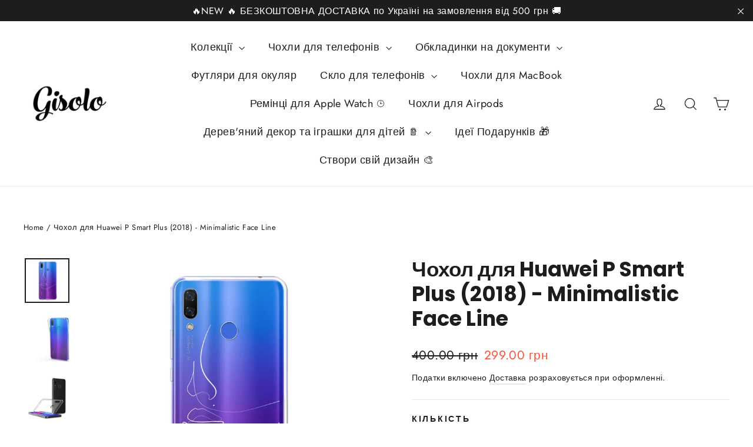

--- FILE ---
content_type: text/html; charset=utf-8
request_url: https://gisolo.com/en-us/products/chohol-huawei-p-smart-plus-2018-minimalistic-face-line
body_size: 62584
content:
<!doctype html>
<html class="no-js" lang="en" dir="ltr">
<head>
<meta charset="utf-8">
  <meta http-equiv="X-UA-Compatible" content="IE=edge,chrome=1">
  <meta name="viewport" content="width=device-width,initial-scale=1">
  <meta name="theme-color" content="#ff6d6d">
  <link rel="canonical" href="https://gisolo.com/en-us/products/chohol-huawei-p-smart-plus-2018-minimalistic-face-line">
  <link rel="preconnect" href="https://cdn.shopify.com" crossorigin>
  <link rel="preconnect" href="https://fonts.shopifycdn.com" crossorigin>
  <link rel="dns-prefetch" href="https://productreviews.shopifycdn.com">
  <link rel="dns-prefetch" href="https://ajax.googleapis.com">
  <link rel="dns-prefetch" href="https://maps.googleapis.com">
  <link rel="dns-prefetch" href="https://maps.gstatic.com">

  <style>
.shopify-payment-button .shopify-payment-button__button--unbranded {
    position: relative;
}
.shopify-payment-button .shopify-payment-button__button--unbranded:after {
    content: "Купити";
    background: inherit;
    font-size: inherit;
    color: inherit;
    height: 100%;
    width: 100%;
    display: flex;
    justify-content: center;
    align-items: center;
    position: absolute;
    top: 0;
    left: 0;
}
</style><link rel="shortcut icon" href="//gisolo.com/cdn/shop/files/gisolo_logo_transparent_170x_1eb62815-52a1-459d-8522-8554c9eae491_32x32.png?v=1713639022" type="image/png" /><title>Чохол для Huawei P Smart Plus (2018) - Minimalistic Face Line
&ndash; Gisolo
</title>
<meta name="description" content="Купити чохол для Хуавей П смарт плюс з принтом контури обличчя в інтернет - магазині Gisolo ✓ Широкий асортимент дизайнів ✓ 100% якість матеріалів ✓ Доставка по Україні 1-2 дні"><meta property="og:site_name" content="Gisolo">
  <meta property="og:url" content="https://gisolo.com/en-us/products/chohol-huawei-p-smart-plus-2018-minimalistic-face-line">
  <meta property="og:title" content="Чохол для Huawei P Smart Plus (2018) - Minimalistic Face Line">
  <meta property="og:type" content="product">
  <meta property="og:description" content="Купити чохол для Хуавей П смарт плюс з принтом контури обличчя в інтернет - магазині Gisolo ✓ Широкий асортимент дизайнів ✓ 100% якість матеріалів ✓ Доставка по Україні 1-2 дні"><meta property="og:image" content="http://gisolo.com/cdn/shop/files/chokhol-dlya-huawei-p-smart-plus-2018-minimalistic-face-line-821266.jpg?v=1713730266">
    <meta property="og:image:secure_url" content="https://gisolo.com/cdn/shop/files/chokhol-dlya-huawei-p-smart-plus-2018-minimalistic-face-line-821266.jpg?v=1713730266">
    <meta property="og:image:width" content="1020">
    <meta property="og:image:height" content="1020"><meta name="twitter:site" content="@">
  <meta name="twitter:card" content="summary_large_image">
  <meta name="twitter:title" content="Чохол для Huawei P Smart Plus (2018) - Minimalistic Face Line">
  <meta name="twitter:description" content="Купити чохол для Хуавей П смарт плюс з принтом контури обличчя в інтернет - магазині Gisolo ✓ Широкий асортимент дизайнів ✓ 100% якість матеріалів ✓ Доставка по Україні 1-2 дні">
<style data-shopify>@font-face {
  font-family: Poppins;
  font-weight: 700;
  font-style: normal;
  font-display: swap;
  src: url("//gisolo.com/cdn/fonts/poppins/poppins_n7.56758dcf284489feb014a026f3727f2f20a54626.woff2") format("woff2"),
       url("//gisolo.com/cdn/fonts/poppins/poppins_n7.f34f55d9b3d3205d2cd6f64955ff4b36f0cfd8da.woff") format("woff");
}

  @font-face {
  font-family: Jost;
  font-weight: 400;
  font-style: normal;
  font-display: swap;
  src: url("//gisolo.com/cdn/fonts/jost/jost_n4.d47a1b6347ce4a4c9f437608011273009d91f2b7.woff2") format("woff2"),
       url("//gisolo.com/cdn/fonts/jost/jost_n4.791c46290e672b3f85c3d1c651ef2efa3819eadd.woff") format("woff");
}


  @font-face {
  font-family: Jost;
  font-weight: 600;
  font-style: normal;
  font-display: swap;
  src: url("//gisolo.com/cdn/fonts/jost/jost_n6.ec1178db7a7515114a2d84e3dd680832b7af8b99.woff2") format("woff2"),
       url("//gisolo.com/cdn/fonts/jost/jost_n6.b1178bb6bdd3979fef38e103a3816f6980aeaff9.woff") format("woff");
}

  @font-face {
  font-family: Jost;
  font-weight: 400;
  font-style: italic;
  font-display: swap;
  src: url("//gisolo.com/cdn/fonts/jost/jost_i4.b690098389649750ada222b9763d55796c5283a5.woff2") format("woff2"),
       url("//gisolo.com/cdn/fonts/jost/jost_i4.fd766415a47e50b9e391ae7ec04e2ae25e7e28b0.woff") format("woff");
}

  @font-face {
  font-family: Jost;
  font-weight: 600;
  font-style: italic;
  font-display: swap;
  src: url("//gisolo.com/cdn/fonts/jost/jost_i6.9af7e5f39e3a108c08f24047a4276332d9d7b85e.woff2") format("woff2"),
       url("//gisolo.com/cdn/fonts/jost/jost_i6.2bf310262638f998ed206777ce0b9a3b98b6fe92.woff") format("woff");
}

</style><link href="//gisolo.com/cdn/shop/t/11/assets/theme.css?v=32108841929796978081744990989" rel="stylesheet" type="text/css" media="all" />
<style data-shopify>:root {
    --typeHeaderPrimary: Poppins;
    --typeHeaderFallback: sans-serif;
    --typeHeaderSize: 35px;
    --typeHeaderWeight: 700;
    --typeHeaderLineHeight: 1.2;
    --typeHeaderSpacing: 0.0em;

    --typeBasePrimary:Jost;
    --typeBaseFallback:sans-serif;
    --typeBaseSize: 17px;
    --typeBaseWeight: 400;
    --typeBaseLineHeight: 1.6;
    --typeBaseSpacing: 0.025em;

    --iconWeight: 3px;
    --iconLinecaps: miter;

    --animateImagesStyle: zoom-fade;
    --animateImagesStyleSmall: zoom-fade-small;
    --animateSectionsBackgroundStyle: zoom-fade;
    --animateSectionsTextStyle: rise-up;
    --animateSectionsTextStyleAppendOut: rise-up-out;

    --colorAnnouncement: #1c1d1d;
    --colorAnnouncementText: #ffffff;

    --colorBody: #ffffff;
    --colorBodyAlpha05: rgba(255, 255, 255, 0.05);
    --colorBodyDim: #f2f2f2;
    --colorBodyLightDim: #fafafa;
    --colorBodyMediumDim: #f5f5f5;

    --colorBorder: #e8e8e1;

    --colorBtnPrimary: #ff6d6d;
    --colorBtnPrimaryDim: #ff5454;
    --colorBtnPrimaryText: #ffffff;

    --colorCartDot: #ff4f33;

    --colorDrawers: #ffffff;
    --colorDrawersDim: #f2f2f2;
    --colorDrawerBorder: #e8e8e1;
    --colorDrawerText: #000000;
    --colorDrawerTextDarken: #000000;
    --colorDrawerButton: #111111;
    --colorDrawerButtonText: #ffffff;

    --colorFooter: #636363;
    --colorFooterText: #ffffff;
    --colorFooterTextAlpha01: rgba(255, 255, 255, 0.1);
    --colorFooterTextAlpha012: rgba(255, 255, 255, 0.12);
    --colorFooterTextAlpha06: rgba(255, 255, 255, 0.6);

    --colorHeroText: #ffffff;

    --colorInputBg: #ffffff;
    --colorInputBgDim: #f2f2f2;
    --colorInputBgDark: #e6e6e6;
    --colorInputText: #1c1d1d;

    --colorLink: #1c1d1d;

    --colorModalBg: rgba(0, 0, 0, 0.6);

    --colorNav: #ffffff;
    --colorNavText: #1c1d1d;

    --colorSalePrice: #ff4f33;
    --colorSaleTag: #1c1d1d;
    --colorSaleTagText: #ffffff;

    --colorTextBody: #1c1d1d;
    --colorTextBodyAlpha0025: rgba(28, 29, 29, 0.03);
    --colorTextBodyAlpha005: rgba(28, 29, 29, 0.05);
    --colorTextBodyAlpha008: rgba(28, 29, 29, 0.08);
    --colorTextBodyAlpha01: rgba(28, 29, 29, 0.1);
    --colorTextBodyAlpha035: rgba(28, 29, 29, 0.35);

    --colorSmallImageBg: #ffffff;
    --colorLargeImageBg: #111111;

    --urlIcoSelect: url(//gisolo.com/cdn/shop/t/11/assets/ico-select.svg);
    --urlIcoSelectFooter: url(//gisolo.com/cdn/shop/t/11/assets/ico-select-footer.svg);
    --urlIcoSelectWhite: url(//gisolo.com/cdn/shop/t/11/assets/ico-select-white.svg);

    --urlButtonArrowPng: url(//gisolo.com/cdn/shop/t/11/assets/button-arrow.png);
    --urlButtonArrow2xPng: url(//gisolo.com/cdn/shop/t/11/assets/button-arrow-2x.png);
    --urlButtonArrowBlackPng: url(//gisolo.com/cdn/shop/t/11/assets/button-arrow-black.png);
    --urlButtonArrowBlack2xPng: url(//gisolo.com/cdn/shop/t/11/assets/button-arrow-black-2x.png);

    --sizeChartMargin: 25px 0;
    --sizeChartIconMargin: 5px;

    --newsletterReminderPadding: 30px 35px;

    /*Shop Pay Installments*/
    --color-body-text: #1c1d1d;
    --color-body: #ffffff;
    --color-bg: #ffffff;
  }

  
.collection-hero__content:before,
  .hero__image-wrapper:before,
  .hero__media:before {
    background-image: linear-gradient(to bottom, rgba(0, 0, 0, 0.0) 0%, rgba(0, 0, 0, 0.0) 40%, rgba(0, 0, 0, 0.62) 100%);
  }

  .skrim__item-content .skrim__overlay:after {
    background-image: linear-gradient(to bottom, rgba(0, 0, 0, 0.0) 30%, rgba(0, 0, 0, 0.62) 100%);
  }

  .placeholder-content {
    background-image: linear-gradient(100deg, #ffffff 40%, #f7f7f7 63%, #ffffff 79%);
  }</style><script>
    document.documentElement.className = document.documentElement.className.replace('no-js', 'js');

    window.theme = window.theme || {};
    theme.routes = {
      home: "/en-us",
      cart: "/en-us/cart.js",
      cartPage: "/en-us/cart",
      cartAdd: "/en-us/cart/add.js",
      cartChange: "/en-us/cart/change.js",
      search: "/en-us/search",
      predictiveSearch: "/en-us/search/suggest"
    };
    theme.strings = {
      soldOut: "Розпродано",
      unavailable: "Недоступний",
      inStockLabel: "Виготовляємо під ваше замовлення до 3-х робочих днів",
      oneStockLabel: "Невеликий запас - залишилося [count] шт.",
      otherStockLabel: "Невеликий запас – залишилося [count] шт.",
      willNotShipUntil: "Ready to ship [date]",
      willBeInStockAfter: "Back in stock [date]",
      waitingForStock: "Backordered, shipping soon",
      cartSavings: "",
      cartEmpty: "Ваш кошик порожній",
      cartTermsConfirmation: "Для оформлення замовлення потрібно прийняти умови продажу",
      searchCollections: "Collections",
      searchPages: "Pages",
      searchArticles: "Articles",
      maxQuantity: "Максимальна кількість [title] в кошику — [quantity]."
    };
    theme.settings = {
      cartType: "drawer",
      isCustomerTemplate: false,
      moneyFormat: "{{amount}} грн",
      predictiveSearch: true,
      predictiveSearchType: null,
      quickView: false,
      themeName: 'Motion',
      themeVersion: "10.6.1"
    };
  </script>

  <script>window.performance && window.performance.mark && window.performance.mark('shopify.content_for_header.start');</script><meta name="google-site-verification" content="TnwOn45jWke5kjPLfun7RhzcdYR2Rwbf9Jm9rezU9gc">
<meta name="google-site-verification" content="tuzfgnwOvFJPyfIbFx1TdzxnYJf7Z_-CAlVW6Jts-ng">
<meta name="facebook-domain-verification" content="se1uuqia53sqels99dyfdijtjdb6g4">
<meta id="shopify-digital-wallet" name="shopify-digital-wallet" content="/56738873513/digital_wallets/dialog">
<link rel="alternate" hreflang="x-default" href="https://gisolo.com/products/chohol-huawei-p-smart-plus-2018-minimalistic-face-line">
<link rel="alternate" hreflang="en" href="https://gisolo.com/products/chohol-huawei-p-smart-plus-2018-minimalistic-face-line">
<link rel="alternate" hreflang="en-DE" href="https://gisolo.com/en-de/products/chohol-huawei-p-smart-plus-2018-minimalistic-face-line">
<link rel="alternate" hreflang="en-US" href="https://gisolo.com/en-us/products/chohol-huawei-p-smart-plus-2018-minimalistic-face-line">
<link rel="alternate" type="application/json+oembed" href="https://gisolo.com/en-us/products/chohol-huawei-p-smart-plus-2018-minimalistic-face-line.oembed">
<script async="async" src="/checkouts/internal/preloads.js?locale=en-US"></script>
<script id="shopify-features" type="application/json">{"accessToken":"6725834eae9eacc7d320b60c3266181b","betas":["rich-media-storefront-analytics"],"domain":"gisolo.com","predictiveSearch":true,"shopId":56738873513,"locale":"en"}</script>
<script>var Shopify = Shopify || {};
Shopify.shop = "gisolo-ua.myshopify.com";
Shopify.locale = "en";
Shopify.currency = {"active":"UAH","rate":"1.0"};
Shopify.country = "US";
Shopify.theme = {"name":"Updated copy of Archetype | Motion","id":150050406621,"schema_name":"Motion","schema_version":"10.6.1","theme_store_id":847,"role":"main"};
Shopify.theme.handle = "null";
Shopify.theme.style = {"id":null,"handle":null};
Shopify.cdnHost = "gisolo.com/cdn";
Shopify.routes = Shopify.routes || {};
Shopify.routes.root = "/en-us/";</script>
<script type="module">!function(o){(o.Shopify=o.Shopify||{}).modules=!0}(window);</script>
<script>!function(o){function n(){var o=[];function n(){o.push(Array.prototype.slice.apply(arguments))}return n.q=o,n}var t=o.Shopify=o.Shopify||{};t.loadFeatures=n(),t.autoloadFeatures=n()}(window);</script>
<script id="shop-js-analytics" type="application/json">{"pageType":"product"}</script>
<script defer="defer" async type="module" src="//gisolo.com/cdn/shopifycloud/shop-js/modules/v2/client.init-shop-cart-sync_WVOgQShq.en.esm.js"></script>
<script defer="defer" async type="module" src="//gisolo.com/cdn/shopifycloud/shop-js/modules/v2/chunk.common_C_13GLB1.esm.js"></script>
<script defer="defer" async type="module" src="//gisolo.com/cdn/shopifycloud/shop-js/modules/v2/chunk.modal_CLfMGd0m.esm.js"></script>
<script type="module">
  await import("//gisolo.com/cdn/shopifycloud/shop-js/modules/v2/client.init-shop-cart-sync_WVOgQShq.en.esm.js");
await import("//gisolo.com/cdn/shopifycloud/shop-js/modules/v2/chunk.common_C_13GLB1.esm.js");
await import("//gisolo.com/cdn/shopifycloud/shop-js/modules/v2/chunk.modal_CLfMGd0m.esm.js");

  window.Shopify.SignInWithShop?.initShopCartSync?.({"fedCMEnabled":true,"windoidEnabled":true});

</script>
<script>(function() {
  var isLoaded = false;
  function asyncLoad() {
    if (isLoaded) return;
    isLoaded = true;
    var urls = ["\/\/code.tidio.co\/dcecq5sfwa2lmnsgeaxznefbehlbx1jg.js?shop=gisolo-ua.myshopify.com","https:\/\/cart-discount.herokuapp.com\/js\/storefront.min.js?c=22859350185\u0026shop=gisolo-ua.myshopify.com","https:\/\/portal.zakeke.com\/Scripts\/integration\/shopify\/product.js?shop=gisolo-ua.myshopify.com","https:\/\/cdn.shopify.com\/s\/files\/1\/0597\/3783\/3627\/files\/tptinstall.min.js?v=1718591634\u0026t=tapita-seo-script-tags\u0026shop=gisolo-ua.myshopify.com","\/\/satcb.azureedge.net\/Scripts\/satcb.min.js?shop=gisolo-ua.myshopify.com"];
    for (var i = 0; i < urls.length; i++) {
      var s = document.createElement('script');
      s.type = 'text/javascript';
      s.async = true;
      s.src = urls[i];
      var x = document.getElementsByTagName('script')[0];
      x.parentNode.insertBefore(s, x);
    }
  };
  if(window.attachEvent) {
    window.attachEvent('onload', asyncLoad);
  } else {
    window.addEventListener('load', asyncLoad, false);
  }
})();</script>
<script id="__st">var __st={"a":56738873513,"offset":-18000,"reqid":"07fa3843-dc4a-4464-a407-1c4b45b46a78-1769581078","pageurl":"gisolo.com\/en-us\/products\/chohol-huawei-p-smart-plus-2018-minimalistic-face-line","u":"245d41ba63a8","p":"product","rtyp":"product","rid":7534563098845};</script>
<script>window.ShopifyPaypalV4VisibilityTracking = true;</script>
<script id="captcha-bootstrap">!function(){'use strict';const t='contact',e='account',n='new_comment',o=[[t,t],['blogs',n],['comments',n],[t,'customer']],c=[[e,'customer_login'],[e,'guest_login'],[e,'recover_customer_password'],[e,'create_customer']],r=t=>t.map((([t,e])=>`form[action*='/${t}']:not([data-nocaptcha='true']) input[name='form_type'][value='${e}']`)).join(','),a=t=>()=>t?[...document.querySelectorAll(t)].map((t=>t.form)):[];function s(){const t=[...o],e=r(t);return a(e)}const i='password',u='form_key',d=['recaptcha-v3-token','g-recaptcha-response','h-captcha-response',i],f=()=>{try{return window.sessionStorage}catch{return}},m='__shopify_v',_=t=>t.elements[u];function p(t,e,n=!1){try{const o=window.sessionStorage,c=JSON.parse(o.getItem(e)),{data:r}=function(t){const{data:e,action:n}=t;return t[m]||n?{data:e,action:n}:{data:t,action:n}}(c);for(const[e,n]of Object.entries(r))t.elements[e]&&(t.elements[e].value=n);n&&o.removeItem(e)}catch(o){console.error('form repopulation failed',{error:o})}}const l='form_type',E='cptcha';function T(t){t.dataset[E]=!0}const w=window,h=w.document,L='Shopify',v='ce_forms',y='captcha';let A=!1;((t,e)=>{const n=(g='f06e6c50-85a8-45c8-87d0-21a2b65856fe',I='https://cdn.shopify.com/shopifycloud/storefront-forms-hcaptcha/ce_storefront_forms_captcha_hcaptcha.v1.5.2.iife.js',D={infoText:'Protected by hCaptcha',privacyText:'Privacy',termsText:'Terms'},(t,e,n)=>{const o=w[L][v],c=o.bindForm;if(c)return c(t,g,e,D).then(n);var r;o.q.push([[t,g,e,D],n]),r=I,A||(h.body.append(Object.assign(h.createElement('script'),{id:'captcha-provider',async:!0,src:r})),A=!0)});var g,I,D;w[L]=w[L]||{},w[L][v]=w[L][v]||{},w[L][v].q=[],w[L][y]=w[L][y]||{},w[L][y].protect=function(t,e){n(t,void 0,e),T(t)},Object.freeze(w[L][y]),function(t,e,n,w,h,L){const[v,y,A,g]=function(t,e,n){const i=e?o:[],u=t?c:[],d=[...i,...u],f=r(d),m=r(i),_=r(d.filter((([t,e])=>n.includes(e))));return[a(f),a(m),a(_),s()]}(w,h,L),I=t=>{const e=t.target;return e instanceof HTMLFormElement?e:e&&e.form},D=t=>v().includes(t);t.addEventListener('submit',(t=>{const e=I(t);if(!e)return;const n=D(e)&&!e.dataset.hcaptchaBound&&!e.dataset.recaptchaBound,o=_(e),c=g().includes(e)&&(!o||!o.value);(n||c)&&t.preventDefault(),c&&!n&&(function(t){try{if(!f())return;!function(t){const e=f();if(!e)return;const n=_(t);if(!n)return;const o=n.value;o&&e.removeItem(o)}(t);const e=Array.from(Array(32),(()=>Math.random().toString(36)[2])).join('');!function(t,e){_(t)||t.append(Object.assign(document.createElement('input'),{type:'hidden',name:u})),t.elements[u].value=e}(t,e),function(t,e){const n=f();if(!n)return;const o=[...t.querySelectorAll(`input[type='${i}']`)].map((({name:t})=>t)),c=[...d,...o],r={};for(const[a,s]of new FormData(t).entries())c.includes(a)||(r[a]=s);n.setItem(e,JSON.stringify({[m]:1,action:t.action,data:r}))}(t,e)}catch(e){console.error('failed to persist form',e)}}(e),e.submit())}));const S=(t,e)=>{t&&!t.dataset[E]&&(n(t,e.some((e=>e===t))),T(t))};for(const o of['focusin','change'])t.addEventListener(o,(t=>{const e=I(t);D(e)&&S(e,y())}));const B=e.get('form_key'),M=e.get(l),P=B&&M;t.addEventListener('DOMContentLoaded',(()=>{const t=y();if(P)for(const e of t)e.elements[l].value===M&&p(e,B);[...new Set([...A(),...v().filter((t=>'true'===t.dataset.shopifyCaptcha))])].forEach((e=>S(e,t)))}))}(h,new URLSearchParams(w.location.search),n,t,e,['guest_login'])})(!0,!1)}();</script>
<script integrity="sha256-4kQ18oKyAcykRKYeNunJcIwy7WH5gtpwJnB7kiuLZ1E=" data-source-attribution="shopify.loadfeatures" defer="defer" src="//gisolo.com/cdn/shopifycloud/storefront/assets/storefront/load_feature-a0a9edcb.js" crossorigin="anonymous"></script>
<script data-source-attribution="shopify.dynamic_checkout.dynamic.init">var Shopify=Shopify||{};Shopify.PaymentButton=Shopify.PaymentButton||{isStorefrontPortableWallets:!0,init:function(){window.Shopify.PaymentButton.init=function(){};var t=document.createElement("script");t.src="https://gisolo.com/cdn/shopifycloud/portable-wallets/latest/portable-wallets.en.js",t.type="module",document.head.appendChild(t)}};
</script>
<script data-source-attribution="shopify.dynamic_checkout.buyer_consent">
  function portableWalletsHideBuyerConsent(e){var t=document.getElementById("shopify-buyer-consent"),n=document.getElementById("shopify-subscription-policy-button");t&&n&&(t.classList.add("hidden"),t.setAttribute("aria-hidden","true"),n.removeEventListener("click",e))}function portableWalletsShowBuyerConsent(e){var t=document.getElementById("shopify-buyer-consent"),n=document.getElementById("shopify-subscription-policy-button");t&&n&&(t.classList.remove("hidden"),t.removeAttribute("aria-hidden"),n.addEventListener("click",e))}window.Shopify?.PaymentButton&&(window.Shopify.PaymentButton.hideBuyerConsent=portableWalletsHideBuyerConsent,window.Shopify.PaymentButton.showBuyerConsent=portableWalletsShowBuyerConsent);
</script>
<script data-source-attribution="shopify.dynamic_checkout.cart.bootstrap">document.addEventListener("DOMContentLoaded",(function(){function t(){return document.querySelector("shopify-accelerated-checkout-cart, shopify-accelerated-checkout")}if(t())Shopify.PaymentButton.init();else{new MutationObserver((function(e,n){t()&&(Shopify.PaymentButton.init(),n.disconnect())})).observe(document.body,{childList:!0,subtree:!0})}}));
</script>

<script>window.performance && window.performance.mark && window.performance.mark('shopify.content_for_header.end');</script>

  <script src="//gisolo.com/cdn/shop/t/11/assets/vendor-scripts-v14.js" defer="defer"></script><script src="//gisolo.com/cdn/shop/t/11/assets/theme.js?v=90819898807755542981744990970" defer="defer"></script>

<!-- BEGIN app block: shopify://apps/judge-me-reviews/blocks/judgeme_core/61ccd3b1-a9f2-4160-9fe9-4fec8413e5d8 --><!-- Start of Judge.me Core -->






<link rel="dns-prefetch" href="https://cdnwidget.judge.me">
<link rel="dns-prefetch" href="https://cdn.judge.me">
<link rel="dns-prefetch" href="https://cdn1.judge.me">
<link rel="dns-prefetch" href="https://api.judge.me">

<script data-cfasync='false' class='jdgm-settings-script'>window.jdgmSettings={"pagination":5,"disable_web_reviews":false,"badge_no_review_text":"Немає відгуків","badge_n_reviews_text":"{{ n }} відгук/відгуків","badge_star_color":"#fec543","hide_badge_preview_if_no_reviews":true,"badge_hide_text":false,"enforce_center_preview_badge":false,"widget_title":"Відгуки клієнтів","widget_open_form_text":"Написати відгук","widget_close_form_text":"Скасувати відгук","widget_refresh_page_text":"Оновити сторінку","widget_summary_text":"На основі {{ number_of_reviews }} відгуку/відгуків","widget_no_review_text":"Будьте першим, хто напише відгук","widget_name_field_text":"Відображуване ім'я","widget_verified_name_field_text":"Перевірене ім'я (публічне)","widget_name_placeholder_text":"Відображуване ім'я","widget_required_field_error_text":"Це поле обов'язкове.","widget_email_field_text":"Електронна адреса","widget_verified_email_field_text":"Перевірена електронна пошта (приватна, не може бути відредагована)","widget_email_placeholder_text":"Ваша електронна адреса","widget_email_field_error_text":"Будь ласка, введіть дійсну адресу електронної пошти.","widget_rating_field_text":"Рейтинг","widget_review_title_field_text":"Заголовок відгуку","widget_review_title_placeholder_text":"Дайте своєму відгуку заголовок","widget_review_body_field_text":"Зміст відгуку","widget_review_body_placeholder_text":"Почніть писати тут...","widget_pictures_field_text":"Фото/Відео (необов'язково)","widget_submit_review_text":"Надіслати відгук","widget_submit_verified_review_text":"Надіслати відгук","widget_submit_success_msg_with_auto_publish":"Дякуємо! Будь ласка, оновіть сторінку через кілька моментів, щоб побачити свій відгук. Ви можете видалити або відредагувати свій відгук, увійшовши в \u003ca href='https://judge.me/login' target='_blank' rel='nofollow noopener'\u003eJudge.me\u003c/a\u003e","widget_submit_success_msg_no_auto_publish":"Дякуємо! Ваш відгук буде опубліковано, як тільки його схвалить адміністратор магазину. Ви можете видалити або відредагувати свій відгук, увійшовши в \u003ca href='https://judge.me/login' target='_blank' rel='nofollow noopener'\u003eJudge.me\u003c/a\u003e","widget_show_default_reviews_out_of_total_text":"Показано {{ n_reviews_shown }} із {{ n_reviews }} відгуків.","widget_show_all_link_text":"Показати всі","widget_show_less_link_text":"Показати менше","widget_author_said_text":"{{ reviewer_name }} сказав:","widget_days_text":"{{ n }} днів тому","widget_weeks_text":"{{ n }} тиждень/тижнів тому","widget_months_text":"{{ n }} місяць/місяців тому","widget_years_text":"{{ n }} рік/років тому","widget_yesterday_text":"Вчора","widget_today_text":"Сьогодні","widget_replied_text":"\u003e\u003e {{ shop_name }} відповів:","widget_read_more_text":"Читати далі","widget_reviewer_name_as_initial":"","widget_rating_filter_color":"","widget_rating_filter_see_all_text":"Переглянути всі відгуки","widget_sorting_most_recent_text":"Найновіші","widget_sorting_highest_rating_text":"Найвищий рейтинг","widget_sorting_lowest_rating_text":"Найнижчий рейтинг","widget_sorting_with_pictures_text":"Тільки з фото","widget_sorting_most_helpful_text":"Найкорисніші","widget_open_question_form_text":"Поставити запитання","widget_reviews_subtab_text":"Відгуки","widget_questions_subtab_text":"Запитання","widget_question_label_text":"Запитання","widget_answer_label_text":"Відповідь","widget_question_placeholder_text":"Напишіть своє запитання тут","widget_submit_question_text":"Надіслати запитання","widget_question_submit_success_text":"Дякуємо за ваше запитання! Ми повідомимо вас, коли на нього буде отримано відповідь.","widget_star_color":"#fec543","verified_badge_text":"Перевірений покупець","verified_badge_bg_color":"","verified_badge_text_color":"","verified_badge_placement":"left-of-reviewer-name","widget_review_max_height":"","widget_hide_border":false,"widget_social_share":false,"widget_thumb":true,"widget_review_location_show":false,"widget_location_format":"country_iso_code","all_reviews_include_out_of_store_products":true,"all_reviews_out_of_store_text":"(за межами магазину)","all_reviews_pagination":100,"all_reviews_product_name_prefix_text":"про","enable_review_pictures":true,"enable_question_anwser":true,"widget_theme":"leex","review_date_format":"timestamp","default_sort_method":"most-recent","widget_product_reviews_subtab_text":"Відгуки про товар","widget_shop_reviews_subtab_text":"Відгуки про магазин","widget_other_products_reviews_text":"Відгуки для інших продуктів","widget_store_reviews_subtab_text":"Відгуки про магазин","widget_no_store_reviews_text":"Цей магазин ще не отримав жодного відгуку","widget_web_restriction_product_reviews_text":"Цей товар ще не отримав жодного відгуку","widget_no_items_text":"Нічого не знайдено","widget_show_more_text":"Показати більше","widget_write_a_store_review_text":"Написати відгук про магазин","widget_other_languages_heading":"Відгуки іншими мовами","widget_translate_review_text":"Перекласти відгук на {{ language }}","widget_translating_review_text":"Переклад...","widget_show_original_translation_text":"Показати оригінал ({{ language }})","widget_translate_review_failed_text":"Не вдалося перекласти відгук.","widget_translate_review_retry_text":"Повторити","widget_translate_review_try_again_later_text":"Спробуйте пізніше","show_product_url_for_grouped_product":false,"widget_sorting_pictures_first_text":"Спочатку фото","show_pictures_on_all_rev_page_mobile":false,"show_pictures_on_all_rev_page_desktop":false,"floating_tab_hide_mobile_install_preference":false,"floating_tab_button_name":"★ Відгуки","floating_tab_title":"Нехай клієнти говорять за нас","floating_tab_button_color":"","floating_tab_button_background_color":"","floating_tab_url":"","floating_tab_url_enabled":true,"floating_tab_tab_style":"text","all_reviews_text_badge_text":"Клієнти оцінюють нас на {{ shop.metafields.judgeme.all_reviews_rating | round: 1 }}/5 на основі {{ shop.metafields.judgeme.all_reviews_count }} відгуків.","all_reviews_text_badge_text_branded_style":"{{ shop.metafields.judgeme.all_reviews_rating | round: 1 }} з 5 зірок на основі {{ shop.metafields.judgeme.all_reviews_count }} відгуків","is_all_reviews_text_badge_a_link":true,"show_stars_for_all_reviews_text_badge":false,"all_reviews_text_badge_url":"https://gisolo.com/pages/reviews","all_reviews_text_style":"text","all_reviews_text_color_style":"judgeme_brand_color","all_reviews_text_color":"#108474","all_reviews_text_show_jm_brand":true,"featured_carousel_show_header":true,"featured_carousel_title":"Нехай відгуки клієнтів говорять за нас","testimonials_carousel_title":"Клієнти говорять про нас","videos_carousel_title":"Реальні історії клієнтів","cards_carousel_title":"Клієнти говорять про нас","featured_carousel_count_text":"з {{ n }} відгуків","featured_carousel_add_link_to_all_reviews_page":false,"featured_carousel_url":"","featured_carousel_show_images":true,"featured_carousel_autoslide_interval":7,"featured_carousel_arrows_on_the_sides":false,"featured_carousel_height":250,"featured_carousel_width":80,"featured_carousel_image_size":0,"featured_carousel_image_height":250,"featured_carousel_arrow_color":"#eeeeee","verified_count_badge_style":"vintage","verified_count_badge_orientation":"horizontal","verified_count_badge_color_style":"judgeme_brand_color","verified_count_badge_color":"#108474","is_verified_count_badge_a_link":false,"verified_count_badge_url":"","verified_count_badge_show_jm_brand":true,"widget_rating_preset_default":5,"widget_first_sub_tab":"product-reviews","widget_show_histogram":true,"widget_histogram_use_custom_color":false,"widget_pagination_use_custom_color":false,"widget_star_use_custom_color":true,"widget_verified_badge_use_custom_color":false,"widget_write_review_use_custom_color":false,"picture_reminder_submit_button":"Upload Pictures","enable_review_videos":false,"mute_video_by_default":false,"widget_sorting_videos_first_text":"Спочатку відео","widget_review_pending_text":"В очікуванні","featured_carousel_items_for_large_screen":3,"social_share_options_order":"Facebook,Twitter","remove_microdata_snippet":true,"disable_json_ld":false,"enable_json_ld_products":false,"preview_badge_show_question_text":false,"preview_badge_no_question_text":"Немає запитань","preview_badge_n_question_text":"{{ number_of_questions }} запитання/запитань","qa_badge_show_icon":false,"qa_badge_position":"same-row","remove_judgeme_branding":true,"widget_add_search_bar":false,"widget_search_bar_placeholder":"Пошук","widget_sorting_verified_only_text":"Тільки перевірені","featured_carousel_theme":"aligned","featured_carousel_show_rating":true,"featured_carousel_show_title":true,"featured_carousel_show_body":true,"featured_carousel_show_date":false,"featured_carousel_show_reviewer":true,"featured_carousel_show_product":false,"featured_carousel_header_background_color":"#108474","featured_carousel_header_text_color":"#ffffff","featured_carousel_name_product_separator":"reviewed","featured_carousel_full_star_background":"#108474","featured_carousel_empty_star_background":"#dadada","featured_carousel_vertical_theme_background":"#f9fafb","featured_carousel_verified_badge_enable":false,"featured_carousel_verified_badge_color":"#108474","featured_carousel_border_style":"round","featured_carousel_review_line_length_limit":3,"featured_carousel_more_reviews_button_text":"Читати більше відгуків","featured_carousel_view_product_button_text":"Переглянути товар","all_reviews_page_load_reviews_on":"scroll","all_reviews_page_load_more_text":"Завантажити більше відгуків","disable_fb_tab_reviews":false,"enable_ajax_cdn_cache":false,"widget_public_name_text":"відображається публічно як","default_reviewer_name":"John Smith","default_reviewer_name_has_non_latin":true,"widget_reviewer_anonymous":"Анонімно","medals_widget_title":"Медалі відгуків Judge.me","medals_widget_background_color":"#f9fafb","medals_widget_position":"footer_all_pages","medals_widget_border_color":"#f9fafb","medals_widget_verified_text_position":"left","medals_widget_use_monochromatic_version":false,"medals_widget_elements_color":"#108474","show_reviewer_avatar":true,"widget_invalid_yt_video_url_error_text":"Не є URL-адресою відео YouTube","widget_max_length_field_error_text":"Будь ласка, введіть не більше {0} символів.","widget_show_country_flag":true,"widget_show_collected_via_shop_app":true,"widget_verified_by_shop_badge_style":"light","widget_verified_by_shop_text":"Перевірено магазином","widget_show_photo_gallery":true,"widget_load_with_code_splitting":true,"widget_ugc_install_preference":false,"widget_ugc_title":"Створено нами, поширено вами","widget_ugc_subtitle":"Відмітьте нас, щоб побачити свою фотографію на нашій сторінці","widget_ugc_arrows_color":"#ffffff","widget_ugc_primary_button_text":"Купити зараз","widget_ugc_primary_button_background_color":"#108474","widget_ugc_primary_button_text_color":"#ffffff","widget_ugc_primary_button_border_width":"0","widget_ugc_primary_button_border_style":"none","widget_ugc_primary_button_border_color":"#108474","widget_ugc_primary_button_border_radius":"25","widget_ugc_secondary_button_text":"Завантажити більше","widget_ugc_secondary_button_background_color":"#ffffff","widget_ugc_secondary_button_text_color":"#108474","widget_ugc_secondary_button_border_width":"2","widget_ugc_secondary_button_border_style":"solid","widget_ugc_secondary_button_border_color":"#108474","widget_ugc_secondary_button_border_radius":"25","widget_ugc_reviews_button_text":"Переглянути відгуки","widget_ugc_reviews_button_background_color":"#ffffff","widget_ugc_reviews_button_text_color":"#108474","widget_ugc_reviews_button_border_width":"2","widget_ugc_reviews_button_border_style":"solid","widget_ugc_reviews_button_border_color":"#108474","widget_ugc_reviews_button_border_radius":"25","widget_ugc_reviews_button_link_to":"judgeme-reviews-page","widget_ugc_show_post_date":true,"widget_ugc_max_width":"800","widget_rating_metafield_value_type":true,"widget_primary_color":"#108474","widget_enable_secondary_color":false,"widget_secondary_color":"#edf5f5","widget_summary_average_rating_text":"{{ average_rating }} з 5","widget_media_grid_title":"Фото та відео клієнтів","widget_media_grid_see_more_text":"Дивитися більше","widget_round_style":false,"widget_show_product_medals":true,"widget_verified_by_judgeme_text":"Перевірено Judge.me","widget_show_store_medals":true,"widget_verified_by_judgeme_text_in_store_medals":"Перевірено Judge.me","widget_media_field_exceed_quantity_message":"Вибачте, ми можемо прийняти лише {{ max_media }} для одного відгуку.","widget_media_field_exceed_limit_message":"{{ file_name }} занадто великий, будь ласка, виберіть {{ media_type }} менше {{ size_limit }}MB.","widget_review_submitted_text":"Відгук надіслано!","widget_question_submitted_text":"Запитання надіслано!","widget_close_form_text_question":"Скасувати","widget_write_your_answer_here_text":"Напишіть свою відповідь тут","widget_enabled_branded_link":true,"widget_show_collected_by_judgeme":true,"widget_reviewer_name_color":"","widget_write_review_text_color":"","widget_write_review_bg_color":"","widget_collected_by_judgeme_text":"зібрано Judge.me","widget_pagination_type":"standard","widget_load_more_text":"Завантажити більше","widget_load_more_color":"#108474","widget_full_review_text":"Повний відгук","widget_read_more_reviews_text":"Читати більше відгуків","widget_read_questions_text":"Читати запитання","widget_questions_and_answers_text":"Запитання та відповіді","widget_verified_by_text":"Перевірено","widget_verified_text":"Перевірено","widget_number_of_reviews_text":"{{ number_of_reviews }} відгуків","widget_back_button_text":"Назад","widget_next_button_text":"Далі","widget_custom_forms_filter_button":"Фільтри","custom_forms_style":"vertical","widget_show_review_information":false,"how_reviews_are_collected":"Як збираються відгуки?","widget_show_review_keywords":true,"widget_gdpr_statement":"Як ми використовуємо ваші дані: Ми зв'яжемося з вами лише щодо відгуку, який ви залишили, і лише за необхідності. Надсилаючи свій відгук, ви погоджуєтеся з \u003ca href='https://judge.me/terms' target='_blank' rel='nofollow noopener'\u003eумовами\u003c/a\u003e, \u003ca href='https://judge.me/privacy' target='_blank' rel='nofollow noopener'\u003eконфіденційністю\u003c/a\u003e та \u003ca href='https://judge.me/content-policy' target='_blank' rel='nofollow noopener'\u003eполітикою контенту\u003c/a\u003e Judge.me.","widget_multilingual_sorting_enabled":false,"widget_translate_review_content_enabled":false,"widget_translate_review_content_method":"manual","popup_widget_review_selection":"automatically_with_pictures","popup_widget_round_border_style":true,"popup_widget_show_title":true,"popup_widget_show_body":true,"popup_widget_show_reviewer":false,"popup_widget_show_product":true,"popup_widget_show_pictures":true,"popup_widget_use_review_picture":true,"popup_widget_show_on_home_page":true,"popup_widget_show_on_product_page":true,"popup_widget_show_on_collection_page":true,"popup_widget_show_on_cart_page":true,"popup_widget_position":"bottom_left","popup_widget_first_review_delay":5,"popup_widget_duration":5,"popup_widget_interval":5,"popup_widget_review_count":5,"popup_widget_hide_on_mobile":true,"review_snippet_widget_round_border_style":true,"review_snippet_widget_card_color":"#FFFFFF","review_snippet_widget_slider_arrows_background_color":"#FFFFFF","review_snippet_widget_slider_arrows_color":"#000000","review_snippet_widget_star_color":"#108474","show_product_variant":true,"all_reviews_product_variant_label_text":"Варіант: ","widget_show_verified_branding":false,"widget_ai_summary_title":"Покупці кажуть","widget_ai_summary_disclaimer":"Підсумок відгуків на основі штучного інтелекту на основі останніх відгуків клієнтів","widget_show_ai_summary":false,"widget_show_ai_summary_bg":false,"widget_show_review_title_input":true,"redirect_reviewers_invited_via_email":"review_widget","request_store_review_after_product_review":false,"request_review_other_products_in_order":false,"review_form_color_scheme":"default","review_form_corner_style":"square","review_form_star_color":{},"review_form_text_color":"#333333","review_form_background_color":"#ffffff","review_form_field_background_color":"#fafafa","review_form_button_color":{},"review_form_button_text_color":"#ffffff","review_form_modal_overlay_color":"#000000","review_content_screen_title_text":"Як би ви оцінили цей продукт?","review_content_introduction_text":"Ми були б раді, якщо ви поділитеся своїми враженнями.","store_review_form_title_text":"Як би ви оцінили цю крамницю?","store_review_form_introduction_text":"Ми були б раді, якщо ви поділитеся своїми враженнями.","show_review_guidance_text":true,"one_star_review_guidance_text":"Погано","five_star_review_guidance_text":"Супер","customer_information_screen_title_text":"Про вас","customer_information_introduction_text":"Будь ласка, розкажіть нам більше про себе.","custom_questions_screen_title_text":"Ваш досвід детальніше","custom_questions_introduction_text":"Ось кілька запитань, які допоможуть нам краще зрозуміти ваш досвід.","review_submitted_screen_title_text":"Дякуємо за ваш відгук!","review_submitted_screen_thank_you_text":"Ми обробляємо його, і він скоро з'явиться в магазині.","review_submitted_screen_email_verification_text":"Будь ласка, підтвердіть свою електронну пошту, натиснувши на посилання, яке ми щойно надіслали вам. Це допомагає нам підтримувати автентичність відгуків.","review_submitted_request_store_review_text":"Чи хотіли б ви поділитися з нами своїм досвідом покупок?","review_submitted_review_other_products_text":"Чи хотіли б ви оцінити ці товари?","store_review_screen_title_text":"Хочете поділитися своїм досвідом покупок з нами?","store_review_introduction_text":"Ми цінуємо ваші відгуки і використовуємо їх для покращення. Будь ласка, поділіться будь-якими думками або пропозиціями.","reviewer_media_screen_title_picture_text":"Поділитися фото","reviewer_media_introduction_picture_text":"Завантажте фото на підтримку свого відгуку.","reviewer_media_screen_title_video_text":"Поділитися відео","reviewer_media_introduction_video_text":"Завантажте відео на підтримку свого відгуку.","reviewer_media_screen_title_picture_or_video_text":"Поділитися фото або відео","reviewer_media_introduction_picture_or_video_text":"Завантажте фото або відео на підтримку свого відгуку.","reviewer_media_youtube_url_text":"Вставте тут свій Youtube URL","advanced_settings_next_step_button_text":"Далі","advanced_settings_close_review_button_text":"Закрити","modal_write_review_flow":false,"write_review_flow_required_text":"Обов'язково","write_review_flow_privacy_message_text":"Ми цінуємо вашу приватність.","write_review_flow_anonymous_text":"Анонімний відгук","write_review_flow_visibility_text":"Це не буде видно іншим клієнтам.","write_review_flow_multiple_selection_help_text":"Виберіть скільки хочете","write_review_flow_single_selection_help_text":"Виберіть один варіант","write_review_flow_required_field_error_text":"Це поле обов'язкове","write_review_flow_invalid_email_error_text":"Введіть дійсну адресу електронної пошти","write_review_flow_max_length_error_text":"Макс. {{ max_length }} символів.","write_review_flow_media_upload_text":"\u003cb\u003eНатисніть, щоб завантажити\u003c/b\u003e або перетягніть і відпустіть","write_review_flow_gdpr_statement":"Ми зв'яжемося з вами щодо вашого відгуку лише в разі необхідності. Надсилаючи свій відгук, ви погоджуєтеся з нашими \u003ca href='https://judge.me/terms' target='_blank' rel='nofollow noopener'\u003eумовами та положеннями\u003c/a\u003e і \u003ca href='https://judge.me/privacy' target='_blank' rel='nofollow noopener'\u003eполітикою конфіденційності\u003c/a\u003e.","rating_only_reviews_enabled":false,"show_negative_reviews_help_screen":false,"new_review_flow_help_screen_rating_threshold":3,"negative_review_resolution_screen_title_text":"Розкажіть нам більше","negative_review_resolution_text":"Ваш досвід важливий для нас. Якщо у вас виникли проблеми з покупкою, ми готові допомогти. Не соромтеся звертатися до нас, ми будемо раді отримати можливість виправити ситуацію.","negative_review_resolution_button_text":"Зв'яжіться з нами","negative_review_resolution_proceed_with_review_text":"Залишити відгук","negative_review_resolution_subject":"Проблема з покупкою у {{ shop_name }}.{{ order_name }}","preview_badge_collection_page_install_status":false,"widget_review_custom_css":"","preview_badge_custom_css":"","preview_badge_stars_count":"5-stars","featured_carousel_custom_css":"","floating_tab_custom_css":"","all_reviews_widget_custom_css":"","medals_widget_custom_css":"","verified_badge_custom_css":"","all_reviews_text_custom_css":"","transparency_badges_collected_via_store_invite":false,"transparency_badges_from_another_provider":false,"transparency_badges_collected_from_store_visitor":false,"transparency_badges_collected_by_verified_review_provider":false,"transparency_badges_earned_reward":false,"transparency_badges_collected_via_store_invite_text":"Відгуки зібрані через запрошення до магазину","transparency_badges_from_another_provider_text":"Відгуки зібрані від іншого постачальника","transparency_badges_collected_from_store_visitor_text":"Відгуки зібрані від відвідувача магазину","transparency_badges_written_in_google_text":"Відгук написаний в Google","transparency_badges_written_in_etsy_text":"Відгук написаний в Etsy","transparency_badges_written_in_shop_app_text":"Відгук написаний в Shop App","transparency_badges_earned_reward_text":"Відгук заслужив нагороду для наступного замовлення","product_review_widget_per_page":10,"widget_store_review_label_text":"Відгук магазину","checkout_comment_extension_title_on_product_page":"Customer Comments","checkout_comment_extension_num_latest_comment_show":5,"checkout_comment_extension_format":"name_and_timestamp","checkout_comment_customer_name":"last_initial","checkout_comment_comment_notification":true,"preview_badge_collection_page_install_preference":true,"preview_badge_home_page_install_preference":true,"preview_badge_product_page_install_preference":true,"review_widget_install_preference":"","review_carousel_install_preference":true,"floating_reviews_tab_install_preference":"none","verified_reviews_count_badge_install_preference":false,"all_reviews_text_install_preference":true,"review_widget_best_location":true,"judgeme_medals_install_preference":false,"review_widget_revamp_enabled":false,"review_widget_qna_enabled":false,"review_widget_header_theme":"minimal","review_widget_widget_title_enabled":true,"review_widget_header_text_size":"medium","review_widget_header_text_weight":"regular","review_widget_average_rating_style":"compact","review_widget_bar_chart_enabled":true,"review_widget_bar_chart_type":"numbers","review_widget_bar_chart_style":"standard","review_widget_expanded_media_gallery_enabled":false,"review_widget_reviews_section_theme":"standard","review_widget_image_style":"thumbnails","review_widget_review_image_ratio":"square","review_widget_stars_size":"medium","review_widget_verified_badge":"standard_text","review_widget_review_title_text_size":"medium","review_widget_review_text_size":"medium","review_widget_review_text_length":"medium","review_widget_number_of_columns_desktop":3,"review_widget_carousel_transition_speed":5,"review_widget_custom_questions_answers_display":"always","review_widget_button_text_color":"#FFFFFF","review_widget_text_color":"#000000","review_widget_lighter_text_color":"#7B7B7B","review_widget_corner_styling":"soft","review_widget_review_word_singular":"відгук","review_widget_review_word_plural":"відгуки","review_widget_voting_label":"Корисно?","review_widget_shop_reply_label":"Відповідь від {{ shop_name }}:","review_widget_filters_title":"Фільтри","qna_widget_question_word_singular":"Питання","qna_widget_question_word_plural":"Питання","qna_widget_answer_reply_label":"Відповідь від {{ answerer_name }}:","qna_content_screen_title_text":"Питання про цей продукт","qna_widget_question_required_field_error_text":"Будь ласка, введіть ваше питання.","qna_widget_flow_gdpr_statement":"Ми зв'яжемося з вами лише стосовно вашого питання, якщо це необхідно. Надсилаючи ваше питання, ви погоджуєтеся з нашими \u003ca href='https://judge.me/terms' target='_blank' rel='nofollow noopener'\u003eумовами та умовами\u003c/a\u003e і \u003ca href='https://judge.me/privacy' target='_blank' rel='nofollow noopener'\u003eполітикою конфіденційності\u003c/a\u003e.","qna_widget_question_submitted_text":"Дякуємо за ваше питання!","qna_widget_close_form_text_question":"Закрити","qna_widget_question_submit_success_text":"Ми повідомимо вас електронною поштою, коли відповімо на ваше питання.","all_reviews_widget_v2025_enabled":false,"all_reviews_widget_v2025_header_theme":"default","all_reviews_widget_v2025_widget_title_enabled":true,"all_reviews_widget_v2025_header_text_size":"medium","all_reviews_widget_v2025_header_text_weight":"regular","all_reviews_widget_v2025_average_rating_style":"compact","all_reviews_widget_v2025_bar_chart_enabled":true,"all_reviews_widget_v2025_bar_chart_type":"numbers","all_reviews_widget_v2025_bar_chart_style":"standard","all_reviews_widget_v2025_expanded_media_gallery_enabled":false,"all_reviews_widget_v2025_show_store_medals":true,"all_reviews_widget_v2025_show_photo_gallery":true,"all_reviews_widget_v2025_show_review_keywords":false,"all_reviews_widget_v2025_show_ai_summary":false,"all_reviews_widget_v2025_show_ai_summary_bg":false,"all_reviews_widget_v2025_add_search_bar":false,"all_reviews_widget_v2025_default_sort_method":"most-recent","all_reviews_widget_v2025_reviews_per_page":10,"all_reviews_widget_v2025_reviews_section_theme":"default","all_reviews_widget_v2025_image_style":"thumbnails","all_reviews_widget_v2025_review_image_ratio":"square","all_reviews_widget_v2025_stars_size":"medium","all_reviews_widget_v2025_verified_badge":"bold_badge","all_reviews_widget_v2025_review_title_text_size":"medium","all_reviews_widget_v2025_review_text_size":"medium","all_reviews_widget_v2025_review_text_length":"medium","all_reviews_widget_v2025_number_of_columns_desktop":3,"all_reviews_widget_v2025_carousel_transition_speed":5,"all_reviews_widget_v2025_custom_questions_answers_display":"always","all_reviews_widget_v2025_show_product_variant":false,"all_reviews_widget_v2025_show_reviewer_avatar":true,"all_reviews_widget_v2025_reviewer_name_as_initial":"","all_reviews_widget_v2025_review_location_show":false,"all_reviews_widget_v2025_location_format":"","all_reviews_widget_v2025_show_country_flag":false,"all_reviews_widget_v2025_verified_by_shop_badge_style":"light","all_reviews_widget_v2025_social_share":false,"all_reviews_widget_v2025_social_share_options_order":"Facebook,Twitter,LinkedIn,Pinterest","all_reviews_widget_v2025_pagination_type":"standard","all_reviews_widget_v2025_button_text_color":"#FFFFFF","all_reviews_widget_v2025_text_color":"#000000","all_reviews_widget_v2025_lighter_text_color":"#7B7B7B","all_reviews_widget_v2025_corner_styling":"soft","all_reviews_widget_v2025_title":"Відгуки клієнтів","all_reviews_widget_v2025_ai_summary_title":"Клієнти кажуть про цей магазин","all_reviews_widget_v2025_no_review_text":"Будьте першим, хто напише відгук","platform":"shopify","branding_url":"https://app.judge.me/reviews","branding_text":"Працює на Judge.me","locale":"en","reply_name":"Gisolo","widget_version":"3.0","footer":true,"autopublish":true,"review_dates":true,"enable_custom_form":false,"shop_use_review_site":false,"shop_locale":"uk","enable_multi_locales_translations":true,"show_review_title_input":true,"review_verification_email_status":"always","can_be_branded":true,"reply_name_text":"Gisolo"};</script> <style class='jdgm-settings-style'>﻿.jdgm-xx{left:0}:root{--jdgm-primary-color: #108474;--jdgm-secondary-color: rgba(16,132,116,0.1);--jdgm-star-color: #fec543;--jdgm-write-review-text-color: white;--jdgm-write-review-bg-color: #108474;--jdgm-paginate-color: #108474;--jdgm-border-radius: 0;--jdgm-reviewer-name-color: #108474}.jdgm-histogram__bar-content{background-color:#108474}.jdgm-rev[data-verified-buyer=true] .jdgm-rev__icon.jdgm-rev__icon:after,.jdgm-rev__buyer-badge.jdgm-rev__buyer-badge{color:white;background-color:#108474}.jdgm-review-widget--small .jdgm-gallery.jdgm-gallery .jdgm-gallery__thumbnail-link:nth-child(8) .jdgm-gallery__thumbnail-wrapper.jdgm-gallery__thumbnail-wrapper:before{content:"Дивитися більше"}@media only screen and (min-width: 768px){.jdgm-gallery.jdgm-gallery .jdgm-gallery__thumbnail-link:nth-child(8) .jdgm-gallery__thumbnail-wrapper.jdgm-gallery__thumbnail-wrapper:before{content:"Дивитися більше"}}.jdgm-rev__thumb-btn{color:#108474}.jdgm-rev__thumb-btn:hover{opacity:0.8}.jdgm-rev__thumb-btn:not([disabled]):hover,.jdgm-rev__thumb-btn:hover,.jdgm-rev__thumb-btn:active,.jdgm-rev__thumb-btn:visited{color:#108474}.jdgm-preview-badge .jdgm-star.jdgm-star{color:#fec543}.jdgm-prev-badge[data-average-rating='0.00']{display:none !important}.jdgm-author-all-initials{display:none !important}.jdgm-author-last-initial{display:none !important}.jdgm-rev-widg__title{visibility:hidden}.jdgm-rev-widg__summary-text{visibility:hidden}.jdgm-prev-badge__text{visibility:hidden}.jdgm-rev__prod-link-prefix:before{content:'про'}.jdgm-rev__variant-label:before{content:'Варіант: '}.jdgm-rev__out-of-store-text:before{content:'(за межами магазину)'}@media only screen and (min-width: 768px){.jdgm-rev__pics .jdgm-rev_all-rev-page-picture-separator,.jdgm-rev__pics .jdgm-rev__product-picture{display:none}}@media only screen and (max-width: 768px){.jdgm-rev__pics .jdgm-rev_all-rev-page-picture-separator,.jdgm-rev__pics .jdgm-rev__product-picture{display:none}}.jdgm-verified-count-badget[data-from-snippet="true"]{display:none !important}.jdgm-medals-section[data-from-snippet="true"]{display:none !important}.jdgm-ugc-media-wrapper[data-from-snippet="true"]{display:none !important}.jdgm-rev__transparency-badge[data-badge-type="review_collected_via_store_invitation"]{display:none !important}.jdgm-rev__transparency-badge[data-badge-type="review_collected_from_another_provider"]{display:none !important}.jdgm-rev__transparency-badge[data-badge-type="review_collected_from_store_visitor"]{display:none !important}.jdgm-rev__transparency-badge[data-badge-type="review_written_in_etsy"]{display:none !important}.jdgm-rev__transparency-badge[data-badge-type="review_written_in_google_business"]{display:none !important}.jdgm-rev__transparency-badge[data-badge-type="review_written_in_shop_app"]{display:none !important}.jdgm-rev__transparency-badge[data-badge-type="review_earned_for_future_purchase"]{display:none !important}.jdgm-review-snippet-widget .jdgm-rev-snippet-widget__cards-container .jdgm-rev-snippet-card{border-radius:8px;background:#fff}.jdgm-review-snippet-widget .jdgm-rev-snippet-widget__cards-container .jdgm-rev-snippet-card__rev-rating .jdgm-star{color:#108474}.jdgm-review-snippet-widget .jdgm-rev-snippet-widget__prev-btn,.jdgm-review-snippet-widget .jdgm-rev-snippet-widget__next-btn{border-radius:50%;background:#fff}.jdgm-review-snippet-widget .jdgm-rev-snippet-widget__prev-btn>svg,.jdgm-review-snippet-widget .jdgm-rev-snippet-widget__next-btn>svg{fill:#000}.jdgm-full-rev-modal.rev-snippet-widget .jm-mfp-container .jm-mfp-content,.jdgm-full-rev-modal.rev-snippet-widget .jm-mfp-container .jdgm-full-rev__icon,.jdgm-full-rev-modal.rev-snippet-widget .jm-mfp-container .jdgm-full-rev__pic-img,.jdgm-full-rev-modal.rev-snippet-widget .jm-mfp-container .jdgm-full-rev__reply{border-radius:8px}.jdgm-full-rev-modal.rev-snippet-widget .jm-mfp-container .jdgm-full-rev[data-verified-buyer="true"] .jdgm-full-rev__icon::after{border-radius:8px}.jdgm-full-rev-modal.rev-snippet-widget .jm-mfp-container .jdgm-full-rev .jdgm-rev__buyer-badge{border-radius:calc( 8px / 2 )}.jdgm-full-rev-modal.rev-snippet-widget .jm-mfp-container .jdgm-full-rev .jdgm-full-rev__replier::before{content:'Gisolo'}.jdgm-full-rev-modal.rev-snippet-widget .jm-mfp-container .jdgm-full-rev .jdgm-full-rev__product-button{border-radius:calc( 8px * 6 )}
</style> <style class='jdgm-settings-style'></style> <script data-cfasync="false" type="text/javascript" async src="https://cdnwidget.judge.me/shopify_v2/leex.js" id="judgeme_widget_leex_js"></script>
<link id="judgeme_widget_leex_css" rel="stylesheet" type="text/css" media="nope!" onload="this.media='all'" href="https://cdnwidget.judge.me/widget_v3/theme/leex.css">

  
  
  
  <style class='jdgm-miracle-styles'>
  @-webkit-keyframes jdgm-spin{0%{-webkit-transform:rotate(0deg);-ms-transform:rotate(0deg);transform:rotate(0deg)}100%{-webkit-transform:rotate(359deg);-ms-transform:rotate(359deg);transform:rotate(359deg)}}@keyframes jdgm-spin{0%{-webkit-transform:rotate(0deg);-ms-transform:rotate(0deg);transform:rotate(0deg)}100%{-webkit-transform:rotate(359deg);-ms-transform:rotate(359deg);transform:rotate(359deg)}}@font-face{font-family:'JudgemeStar';src:url("[data-uri]") format("woff");font-weight:normal;font-style:normal}.jdgm-star{font-family:'JudgemeStar';display:inline !important;text-decoration:none !important;padding:0 4px 0 0 !important;margin:0 !important;font-weight:bold;opacity:1;-webkit-font-smoothing:antialiased;-moz-osx-font-smoothing:grayscale}.jdgm-star:hover{opacity:1}.jdgm-star:last-of-type{padding:0 !important}.jdgm-star.jdgm--on:before{content:"\e000"}.jdgm-star.jdgm--off:before{content:"\e001"}.jdgm-star.jdgm--half:before{content:"\e002"}.jdgm-widget *{margin:0;line-height:1.4;-webkit-box-sizing:border-box;-moz-box-sizing:border-box;box-sizing:border-box;-webkit-overflow-scrolling:touch}.jdgm-hidden{display:none !important;visibility:hidden !important}.jdgm-temp-hidden{display:none}.jdgm-spinner{width:40px;height:40px;margin:auto;border-radius:50%;border-top:2px solid #eee;border-right:2px solid #eee;border-bottom:2px solid #eee;border-left:2px solid #ccc;-webkit-animation:jdgm-spin 0.8s infinite linear;animation:jdgm-spin 0.8s infinite linear}.jdgm-prev-badge{display:block !important}

</style>


  
  
   


<script data-cfasync='false' class='jdgm-script'>
!function(e){window.jdgm=window.jdgm||{},jdgm.CDN_HOST="https://cdnwidget.judge.me/",jdgm.CDN_HOST_ALT="https://cdn2.judge.me/cdn/widget_frontend/",jdgm.API_HOST="https://api.judge.me/",jdgm.CDN_BASE_URL="https://cdn.shopify.com/extensions/019c02f4-2d58-7c75-9392-ec661dba83c2/judgeme-extensions-319/assets/",
jdgm.docReady=function(d){(e.attachEvent?"complete"===e.readyState:"loading"!==e.readyState)?
setTimeout(d,0):e.addEventListener("DOMContentLoaded",d)},jdgm.loadCSS=function(d,t,o,a){
!o&&jdgm.loadCSS.requestedUrls.indexOf(d)>=0||(jdgm.loadCSS.requestedUrls.push(d),
(a=e.createElement("link")).rel="stylesheet",a.class="jdgm-stylesheet",a.media="nope!",
a.href=d,a.onload=function(){this.media="all",t&&setTimeout(t)},e.body.appendChild(a))},
jdgm.loadCSS.requestedUrls=[],jdgm.loadJS=function(e,d){var t=new XMLHttpRequest;
t.onreadystatechange=function(){4===t.readyState&&(Function(t.response)(),d&&d(t.response))},
t.open("GET",e),t.onerror=function(){if(e.indexOf(jdgm.CDN_HOST)===0&&jdgm.CDN_HOST_ALT!==jdgm.CDN_HOST){var f=e.replace(jdgm.CDN_HOST,jdgm.CDN_HOST_ALT);jdgm.loadJS(f,d)}},t.send()},jdgm.docReady((function(){(window.jdgmLoadCSS||e.querySelectorAll(
".jdgm-widget, .jdgm-all-reviews-page").length>0)&&(jdgmSettings.widget_load_with_code_splitting?
parseFloat(jdgmSettings.widget_version)>=3?jdgm.loadCSS(jdgm.CDN_HOST+"widget_v3/base.css"):
jdgm.loadCSS(jdgm.CDN_HOST+"widget/base.css"):jdgm.loadCSS(jdgm.CDN_HOST+"shopify_v2.css"),
jdgm.loadJS(jdgm.CDN_HOST+"loa"+"der.js"))}))}(document);
</script>
<noscript><link rel="stylesheet" type="text/css" media="all" href="https://cdnwidget.judge.me/shopify_v2.css"></noscript>

<!-- BEGIN app snippet: theme_fix_tags --><script>
  (function() {
    var jdgmThemeFixes = {"150050406621":{"html":"","css":".jdgm-review-widget{\nmargin-left: 12% !important;\n  margin-right: 12% !important;\n}","js":" document.addEventListener(\"DOMContentLoaded\", function(){  this.querySelectorAll('.jdgm-paginate__page').forEach(function (element) {     element.outerHTML = element.outerHTML;  })});\n"}};
    if (!jdgmThemeFixes) return;
    var thisThemeFix = jdgmThemeFixes[Shopify.theme.id];
    if (!thisThemeFix) return;

    if (thisThemeFix.html) {
      document.addEventListener("DOMContentLoaded", function() {
        var htmlDiv = document.createElement('div');
        htmlDiv.classList.add('jdgm-theme-fix-html');
        htmlDiv.innerHTML = thisThemeFix.html;
        document.body.append(htmlDiv);
      });
    };

    if (thisThemeFix.css) {
      var styleTag = document.createElement('style');
      styleTag.classList.add('jdgm-theme-fix-style');
      styleTag.innerHTML = thisThemeFix.css;
      document.head.append(styleTag);
    };

    if (thisThemeFix.js) {
      var scriptTag = document.createElement('script');
      scriptTag.classList.add('jdgm-theme-fix-script');
      scriptTag.innerHTML = thisThemeFix.js;
      document.head.append(scriptTag);
    };
  })();
</script>
<!-- END app snippet -->
<!-- End of Judge.me Core -->



<!-- END app block --><!-- BEGIN app block: shopify://apps/tapita-seo-speed/blocks/app-embed/cd37ca7a-40ad-4fdc-afd3-768701482209 -->



<script class="tpt-seo-schema">
    var tapitaSeoVer = 1177;
    var tptAddedSchemas = [];
</script>






    <!-- BEGIN app snippet: product-schema -->

  <!-- END app snippet -->



  




<script class="tpt-seo-schema">
  const tptPathName = "/en-us/products/chohol-huawei-p-smart-plus-2018-minimalistic-face-line";
  const tptShopId = "56738873513";

  let tptPageType;
  let tpPageHandle;

  if(tptPathName == '/'){
    tptPageType = 'homepage';
    tpPageHandle = 'homepage';
  }else{
    tptPageType = tptPathName.split("/")[1];
    if(tptPageType == 'blogs'){
        tpPageHandle = tptPathName.split("/")[3];
    }else{
        tpPageHandle = tptPathName.split("/")[2];
    }
  }


    var scriptEl = document.createElement('script');
    scriptEl.type = 'application/ld+json';
    scriptEl.setAttribute('author', 'tpt'); 
    var tptSchemaConfigUrl =  'https://cdn.shopify.com/s/files/1/0567/3887/3513/t/11/assets/tapita-schema-config.json?v=1744991643';
    // ADD SCHEMA WHEN tptSchemaConfigUrl valid
  if (tptSchemaConfigUrl) {
    fetch(tptSchemaConfigUrl)
        .then(response => response.json())
        .then(data => {
            const checkPlan = data?.howTo?.turnOn || data?.recipe?.turnOn || data?.video?.turnOn;
            if(!checkPlan){
                return;
            }
            let schemaList = [];
            for (const property in data) {
                let schemaData = {};
                if(property == 'article' || property == 'siteLink' || property == 'breadcrumb' || property == 'product'){
                continue;
                }
                const configs = data[property].pageList || [];
                const configMatchList = configs.filter(config => {
                return config.pageData.handle == tpPageHandle;
                });
                const configMatch = configMatchList[0] || {};
                const turnon = configMatch?.turnOn;
                if(!turnon) {
                continue;
                };
                if(property == 'video'){
                const configType = configMatch?.videoConfig || {};
                    schemaData = {
                    "@context": "https://schema.org",
                    "@type": "VideoObject",
                    "name": configType?.title,
                        "description": configType?.description,
                        "thumbnailUrl": configType?.imageUrl,
                        "uploadDate": configType?.uploadDate,
                        "duration": configType?.duration,
                        "contentUrl": configType?.videoUrl,
                    }
                schemaList.push(schemaData || {});
                window.tptAddedSchemas.push("VideoObject");
                }
                if(property == 'howTo'){
                    const configType = configMatch?.howToConfig || {};
                        schemaData = {
                        "@context": "https://schema.org",
                        "@type": "HowTo",
                        "image": {
                            "@type": "ImageObject",
                            "url": configType?.imageUrl[0],
                        },
                        "name": configType?.title,
                        "totalTime": configType?.duration,
                        "estimatedCost": {
                            "@type": "MonetaryAmount",
                            "currency": configType?.currency?.match(/\((.*)\)/)[1],
                            "value": configType?.estimatedCost
                        },
                        "supply": configType?.supply?.map(supply => {
                            return {
                            "@type": "HowToSupply",
                            "name": supply.name
                            }
                        }),
                        "tool": configType?.tool?.map(supply => {
                            return {
                            "@type": "HowToTool",
                            "name": supply.name
                            }
                        }),
                        "step": configType?.sectionStep?.stepValue?.map(step => {
                            return {
                            "@type": "HowToStep",
                            "name": step?.name,
                            "text": step?.description,
                            "image": step?.imageUrl?.length > 0 ? step?.imageUrl[0] : '',
                            "url": step?.stepUrl
                            }
                        })
                    }
                    window.tptAddedSchemas.push("HowTo");
                    if(configType?.sectionVideo?.title && configType?.sectionVideo?.uploadDate && configType?.sectionVideo?.imageUrl[0]){
                        const videoSchema = {
                            "@type": "VideoObject",
                            "name": configType?.sectionVideo?.title,
                            "description": configType?.sectionVideo?.description,
                            "thumbnailUrl": configType?.sectionVideo?.imageUrl[0],
                            "uploadDate": configType?.sectionVideo?.uploadDate,
                            "duration": configType?.sectionVideo?.duration,
                            "contentUrl": configType?.sectionVideo?.videoUrl,
                        }
                        schemaData.video = videoSchema;
                        window.tptAddedSchemas.push("VideoObject");
                    }
                    schemaList.push(schemaData || {});
                }
                if(property == 'recipe'){
                    const configType = configMatch?.recipeConfig || {};
                    schemaData = {
                        "@context": "https://schema.org/",
                        "@type": "Recipe",
                        "name": configType?.name,
                        "image": [
                        configType?.imageUrls?.small?.length > 0 ? configType?.imageUrls?.small[0] : '',
                        configType?.imageUrls?.medium?.length > 0 ? configType?.imageUrls?.medium[0] : '',
                        configType?.imageUrls?.large?.length > 0 ? configType?.imageUrls?.large[0] : '',
                        ],
                        "author": {
                            "@type": "Person",
                            "name": configType?.author
                        },
                        "datePublished": configType?.uploadDate,
                        "description": configType?.description,
                        "recipeCuisine": configType?.cuisine,
                        "prepTime": configType?.prepTime,
                        "cookTime": configType?.cookTime,
                        "totalTime": "",
                        "keywords": configType?.keywords,
                        "recipeYield": configType?.totalServings,
                        "recipeCategory": configType?.category,
                        "nutrition": {
                            "@type": "NutritionInformation",
                            "calories": configType?.caloriesPerServing
                        },
                            "recipeIngredient": configType?.ingredients?.map(ingredient => {
                            return ingredient
                            }),
                        "recipeInstructions": configType?.sectionStep?.stepValue?.map(step => {
                            return {
                            "@type": "HowToStep",
                            "name": step?.name,
                            "text": step?.description,
                            "image": step?.imageUrl?.length > 0 ? step?.imageUrl[0] : '',
                            "url": step?.stepUrl
                            }
                        })
                    }
                    window.tptAddedSchemas.push("Recipe");
                    if(configType?.sectionVideo?.title && configType?.sectionVideo?.uploadDate && configType?.sectionVideo?.imageUrl[0]){
                        const videoSchema = {
                            "@type": "VideoObject",
                            "name": configType?.sectionVideo?.title,
                            "description": configType?.sectionVideo?.description,
                            "thumbnailUrl": configType?.sectionVideo?.imageUrl[0],
                            "uploadDate": configType?.sectionVideo?.uploadDate,
                            "duration": configType?.sectionVideo?.duration,
                            "contentUrl": configType?.sectionVideo?.videoUrl,
                        }
                        schemaData.video = videoSchema;
                        if (!ndow.tptAddedSchemas.includes("VideoObject"))
                            window.tptAddedSchemas.push("VideoObject");
                    }
                    schemaList.push(schemaData || {});
                }
            }
            return schemaList;
        })
        .then(data =>{
            if(!data) return;
            data.map(schema => {
                scriptEl.innerHTML = JSON.stringify(data);
            })
        })
        .then(() => {
            if (scriptEl.innerHTML)
                document.head.appendChild(scriptEl)
        });
    }  
</script>

<!-- BEGIN app snippet: alter-schemas -->




<script>
    (function disableSchemasByType(schemaTypesToDisable = []) {
        if (!schemaTypesToDisable.length) return;
        const DEBUG = window.location.href?.includes("debug");
        const log = (...a) => DEBUG && console.log(...a);
        const removeAttrsDeep = (root, attrs) => {
            root.querySelectorAll("*").forEach((el) =>
                attrs.forEach((a) => el.removeAttribute(a))
            );
        };
        const extractTypesFromJsonLD = (json) => {
            const types = new Set();
            const walk = (v) => {
                if (!v) return;
                if (Array.isArray(v)) return v.forEach(walk);
                if (typeof v === "object") {
                    if (v["@type"]) {
                        (Array.isArray(v["@type"])
                            ? v["@type"]
                            : [v["@type"]]
                        ).forEach((t) => types.add(t));
                    }
                    if (v["@graph"]) walk(v["@graph"]);
                }
            };
            walk(json);
            return types;
        };
        const matchesSchemaType = (value) =>
            value && schemaTypesToDisable.some((t) => value.includes(t));
        const handleJsonLD = (container = document) => {
            container
                .querySelectorAll(
                    'script[type="application/ld+json"]:not([author="tpt"])'
                )
                .forEach((script) => {
                    try {
                        const json = JSON.parse(script.textContent);
                        const types = extractTypesFromJsonLD(json);
                        if (
                            [...types].some((t) => schemaTypesToDisable.includes(t))
                        ) {
                            script.type = "application/ldjson-disabled";
                            log("Disabled JSON-LD:", script);
                        }
                    } catch {}
                });
        };
        const handleMicrodata = (container = document) => {
            container
                .querySelectorAll(
                    schemaTypesToDisable
                        .map((t) => `[itemtype*="schema.org/${t}"]`)
                        .join(",")
                )
                .forEach((el) => {
                    el.removeAttribute("itemscope");
                    el.removeAttribute("itemtype");
                    el.removeAttribute("itemprop");
                    removeAttrsDeep(el, ["itemprop"]);
                });
        };
        const handleRDFa = (container = document) => {
            container
                .querySelectorAll(
                    schemaTypesToDisable
                        .map(
                            (t) =>
                                `[typeof*="${t}"],[vocab*="schema.org"][typeof*="${t}"]`
                        )
                        .join(",")
                )
                .forEach((el) => {
                    el.removeAttribute("vocab");
                    el.removeAttribute("typeof");
                    el.removeAttribute("property");
                    removeAttrsDeep(el, ["property"]);
                });
        };
        const processSchemas = (container) => {
            handleJsonLD(container);
            handleMicrodata(container);
            handleRDFa(container);
        };
        processSchemas();
        const observer = new MutationObserver((mutations) => {
            mutations.forEach((m) => {
                m.addedNodes.forEach((n) => {
                    if (n.nodeType !== 1) return;

                    if (
                        n.tagName === "SCRIPT" &&
                        n.type === "application/ld+json" &&
                        n.getAttribute("author") !== "tpt"
                    ) {
                        handleJsonLD(n.parentElement);
                        return;
                    }

                    const itemType = n.getAttribute?.("itemtype");
                    const typeOf = n.getAttribute?.("typeof");

                    if (matchesSchemaType(itemType) || matchesSchemaType(typeOf)) {
                        handleMicrodata(n.parentElement);
                        handleRDFa(n.parentElement);
                    } else {
                        processSchemas(n);
                    }
                });

                if (m.type === "attributes") {
                    const t = m.target;

                    if (
                        t.tagName === "SCRIPT" &&
                        t.type === "application/ld+json" &&
                        t.getAttribute("author") !== "tpt"
                    ) {
                        handleJsonLD(t.parentElement);
                    }

                    if (
                        m.attributeName === "itemtype" &&
                        matchesSchemaType(t.getAttribute("itemtype"))
                    ) {
                        handleMicrodata(t.parentElement);
                    }

                    if (
                        m.attributeName === "typeof" &&
                        matchesSchemaType(t.getAttribute("typeof"))
                    ) {
                        handleRDFa(t.parentElement);
                    }
                }
            });
        });

        observer.observe(document.body || document.documentElement, {
            childList: true,
            subtree: true,
            attributes: true,
            attributeFilter: ["itemtype", "typeof", "type"],
        });

        log("Schema disabler initialized with types:", schemaTypesToDisable);
    })(window.tptAddedSchemas);
</script><!-- END app snippet -->


<script class="tpt-seo-schema">
    var instantPageUrl = "https://cdn.shopify.com/extensions/019bf8a1-3b97-7a85-ad97-4221abd52d97/tapita-seo-schema-176/assets/instantpage.js";
    var tptMetaDataConfigUrl = 'https://cdn.shopify.com/s/files/1/0567/3887/3513/t/11/assets/tapita-meta-data.json?v=1744991641';
    // ADD META TITLE / DESCRIPTION WHEN tptMetaDataConfigUrl valid
    const createMetaTag = (descriptionValue) => {
        const metaTag = document.createElement('meta');
        metaTag.setAttribute('name', 'description');
        metaTag.setAttribute('content', descriptionValue);
        const headTag = document.querySelector('head');
        headTag.appendChild(metaTag);
    }
    const replaceMetaTagContent = (titleValue, descriptionValue, needReplaceVar) => {
        const disableReplacingTitle = !!window._tpt_no_replacing_plain_title
        const disableReplacingDescription = !!window._tpt_no_replacing_plain_desc
        const config = { attributes: true, childList: true, subtree: true};
        const header = document.getElementsByTagName('head')[0];
        let i = 0;
        const callback = (mutationList, observer) => {
            i++;
            const title = document.getElementsByTagName('title')[0];
            const ogTitle = document.querySelector('meta[property="og:title"]');
            const twitterTitle = document.querySelector('meta[name="twitter:title"]');
            const newTitle = needReplaceVar ? replaceVar(titleValue) : titleValue;
            const newDescription = needReplaceVar ? replaceVar(descriptionValue) : descriptionValue;
            if(titleValue && document && document.title != newTitle && !disableReplacingTitle){
                document.title = newTitle;
            }
            if(ogTitle && (ogTitle?.content != newTitle)){
                ogTitle?.setAttribute('content', newTitle);
            }
            if(twitterTitle && (twitterTitle?.content != newTitle)){
                twitterTitle?.setAttribute('content', newTitle);
            }
            const metaDescriptionTagList = document.querySelectorAll('meta[name="description"]');
            const ogDescriptionTagList = document.querySelector('meta[property="og:description"]');
            const twitterDescriptionTagList = document.querySelector('meta[name="twitter:description"]');
            try {
                if(ogDescriptionTagList && newDescription && (ogDescriptionTagList?.content != newDescription)) {
                    ogDescriptionTagList?.setAttribute('content', newDescription);
                }
                if(twitterDescriptionTagList && newDescription && (twitterDescriptionTagList?.content != newDescription)){
                    twitterDescriptionTagList?.setAttribute('content', newDescription);
                }
            } catch (err) {

            }
            if (descriptionValue) {
                if(metaDescriptionTagList?.length == 0){
                    try {
                    createMetaTag(newDescription);
                    } catch (err) {
                    //
                    }
                }
                metaDescriptionTagList?.forEach(metaDescriptionTag=>{
                    if(metaDescriptionTag.content != newDescription && !disableReplacingDescription){
                    metaDescriptionTag.content = newDescription;
                    }
                })
            }
            if(observer && i > 1000){
                observer.disconnect();
            }
        };
        callback();
        setTimeout(callback, 100);
        const observer = new MutationObserver(callback);
        if(observer){
            observer.observe(header, config);
        }
    }
    if (tptMetaDataConfigUrl) {
        fetch(tptMetaDataConfigUrl)
        .then(response => response.json())
        .then((data) => {
            if(!data) return;
            const instantPage = data?.instantPage || false;
            const excludedPaths = [
                '/cart',
                '/checkout',
                '/account',
                '/search',
                'logout',
                'login',
                'customer'
            ];
            if (!window.FPConfig || !window.FPConfig.ignoreKeywords || !Array.isArray(window.FPConfig.ignoreKeywords)) {
                window.FPConfig = { ignoreKeywords : excludedPaths };
            } else {
                window.FPConfig.ignoreKeywords = window.FPConfig.ignoreKeywords.concat(excludedPaths);
            }
            var toEnableInstantPageByPath = true;
            if (window.location.pathname && window.location.pathname.includes) {
                excludedPaths.forEach(excludedPath => {
                    if (window.location.pathname.includes(excludedPath)) {
                        toEnableInstantPageByPath = false;
                    }
                });
            }
            const spcBar = document ? document.getElementById('shopify-pc__banner') : null;
            if (spcBar)
                toEnableInstantPageByPath = false;
            if (window.document &&
                window.document.location &&
                window.document.location.pathname &&
                window.document.location.pathname.includes) {
                excludedPaths.forEach(excludedPath => {
                    if (window.document.location.pathname.includes(excludedPath)) {
                        toEnableInstantPageByPath = false;
                    }
                });
            }
            if(instantPage && toEnableInstantPageByPath){
                const tptAddInstantPage =  setInterval(function () {
                    try {
                        if(document && document.body && (window.top === window.self)){
                            var instantScript = document.createElement('script');
                            instantScript.src = instantPageUrl;
                            document.body.appendChild(instantScript);
                            clearInterval(tptAddInstantPage);
                        }
                    } catch (err) {
                        //
                    }
                }, 500);
            }
        });
    }
    if (window.tapita_meta_page_title || window.tapita_meta_page_description) {
        replaceMetaTagContent(window.tapita_meta_page_title, window.tapita_meta_page_description, false);
    }
</script>



<!-- END app block --><!-- BEGIN app block: shopify://apps/zepto-product-personalizer/blocks/product_personalizer_main/7411210d-7b32-4c09-9455-e129e3be4729 --><!-- BEGIN app snippet: product-personalizer -->



  
 
 

<!-- END app snippet -->
<!-- BEGIN app snippet: zepto_common --><script>
var pplr_cart = {"note":null,"attributes":{},"original_total_price":0,"total_price":0,"total_discount":0,"total_weight":0.0,"item_count":0,"items":[],"requires_shipping":false,"currency":"UAH","items_subtotal_price":0,"cart_level_discount_applications":[],"checkout_charge_amount":0};
var pplr_shop_currency = "UAH";
var pplr_enabled_currencies_size = 1;
var pplr_money_formate = "{{amount}} грн";
var pplr_manual_theme_selector=["CartCount span","tr:has([name*=updates])","tr img:first",".line-item__title, .meta span",".pplr_item_price",".pplr_item_line_price",".pplr_item_remove",".pplr_item_update",".pplr_subtotal_price","form[action*=cart] [name=checkout]","Натисніть, щоб переглянути зображення",0,"Discount Code \u003cstrong\u003e{{ code }}\u003c\/strong\u003e is invalid","Discount code","Apply",".SomeClass","Subtotal","Shipping","\u003cstrong\u003eEST. TOTAL\u003c\/strong\u003e","100"];
</script>
<script defer src="//cdn-zeptoapps.com/product-personalizer/pplr_common.js?v=28" ></script><!-- END app snippet -->

<!-- END app block --><!-- BEGIN app block: shopify://apps/infinite-scroll/blocks/app-embed/a3bc84f2-5d30-48ba-bdd2-bc9edbc709f6 --><!-- BEGIN app snippet: app-embed -->

    

<script type="application/json" id="magepowapp-infinitescroll-loader" >
    <svg
      version="1.1"
      xmlns="http://www.w3.org/2000/svg"
      xmlns:xlink="http://www.w3.org/1999/xlink"
      x="0px"
      y="0px"
      width="50px"
      height="50px"
      viewBox="0 0 40 40"
      enable-background="new 0 0 40 40"
      xml:space="preserve"
    >
      <path opacity="1" fill="#ff6d6d" d="M20.201,5.169c-8.254,0-14.946,6.692-14.946,14.946c0,8.255,6.692,14.946,14.946,14.946
        s14.946-6.691,14.946-14.946C35.146,11.861,28.455,5.169,20.201,5.169z M20.201,31.749c-6.425,0-11.634-5.208-11.634-11.634
        c0-6.425,5.209-11.634,11.634-11.634c6.425,0,11.633,5.209,11.633,11.634C31.834,26.541,26.626,31.749,20.201,31.749z"/>
      <path fill="#ffffff" d="M26.013,10.047l1.654-2.866c-2.198-1.272-4.743-2.012-7.466-2.012h0v3.312h0
        C22.32,8.481,24.301,9.057,26.013,10.047z">
        <animateTransform attributeType="xml"
          attributeName="transform"
          type="rotate"
          from="0 20 20"
          to="360 20 20"
          dur="0.5s"
          repeatCount="indefinite"/>
        </path>
    </svg>
  </script><script
  type="application/json"
  id="magepowapps-infinitescroll-settings"
  data-loading="https://cdn.shopify.com/extensions/019b0946-8238-7b29-a39c-7bd6fa4def81/app-e-xtension-138/assets/loader.svg"
  data-asset-css="https://cdn.shopify.com/extensions/019b0946-8238-7b29-a39c-7bd6fa4def81/app-e-xtension-138/assets/infinitescroll.min.css"
  data-page_type="product"
  data-item-count="0"
  data-plan="1"
>
  {"autoLink":true,"offset":-1,"font_size":1,"borderSize":1,"borderRadius":4,"imageMaxWidth":100,"circleColor":"#ff6d6d","backgroundButtonLoadmore":"#EFEFEF","borderColor":"#ff6d6d","textLoadmoreColor":"","textLoadingColor":"#121212","colorArrowBacktotop":"#000000","backgroundBacktotop":"#ffffff","prevMoreButtonText":"","loadingText":"Зачекайте ...","loadMoreButtonText":"Загрузити ще","container":"","item":"","pagination":"","custom_css":""}
</script>
<script
  class="x-magepow-init"
  type="application/json"
  data-infinitescroll="https://cdn.shopify.com/extensions/019b0946-8238-7b29-a39c-7bd6fa4def81/app-e-xtension-138/assets/infinitescroll.min.js"
></script>
<style data-shopify>
  :root{
  --ias-border-width: 1px;
  --ias-border-color: #ff6d6d;
  --ias-border-radius: 4px;
  --ias-bg-loadmore-color: #EFEFEF;
  --ias-bg-backtotop-color: #ffffff;
  --ias-arrow-border-color: #000000;
  }
  .ias-trigger, .ias-spinner, .ias-noneleft, .ias-text {font-size: 1em;}
  .ias-trigger .load-more {}
  .ias-spinner span em {color: #121212;}
  .ias-noneleft {}
  .ias-noneleft .load-end {}
  .ias-spinner img {
    max-width: 100%;
  }
  
</style>
<!-- END app snippet --><!-- END app block --><!-- BEGIN app block: shopify://apps/countdown-sami/blocks/app-embed-block/4a43514a-3558-477f-914e-e834a137453e --><script type="text/javascript">
    window.Samita = window.Samita || {};
    Samita.Countdowns = Samita.Countdowns || {};
    Samita.Countdowns.locale  = {"shop_locale":{"locale":"en","enabled":true,"primary":true,"published":true}};
    Samita.Countdowns.page = {
      title : document.title.replaceAll('"', "'"), 
      href : window.location.href, 
      type: "product"
    };
    Samita.Countdowns.dataShop = {"configuration":{"money_format":"{{amount}} грн"},"pricing":{"plan":"BETA","features":[]},"flags":{"watermark":false,"customize":false},"settings":{"custom":{"collect_feedback":"show"},"notUseSearchFileApp":true},"url":"gisolo-ua.myshopify.com","api_url":"","app_url":"https://timer.samita.io"};
    Samita.Countdowns.theme_id = null;
    Samita.Countdowns.products = [];
    Samita.Countdowns.intervals = [];

    

    
      Samita.Countdowns.product ={"id":7534563098845,"title":"Чохол для Huawei P Smart Plus (2018) - Minimalistic Face Line","handle":"chohol-huawei-p-smart-plus-2018-minimalistic-face-line","description":"\u003cp style=\"text-align: center;\"\u003e\u003cspan style=\"color: #000000;\"\u003e  \u003cspan style=\"font-size: medium;\"\u003e\u003cstrong style=\"color: #636363; font-family: 'courier new', courier;\"\u003eЧохол для Huawei P Smart Plus (2018 року)\u003c\/strong\u003e\u003c\/span\u003e\u003c\/span\u003e\u003c\/p\u003e\n\u003cp style=\"text-align: center;\"\u003e\u003cspan style=\"color: #000000;\"\u003eвиконується з якісного і еластичного TPU матеріалу, який може похвалитися високим ступенем зносостійкості і хорошим коефіцієнтом довговічності. Cиліконовий чохол Gisolo надійно захищає \u003c\/span\u003e\u003cbr\u003e\u003cspan style=\"color: #000000;\"\u003eВаш хуавей п смарт плюс від будь-яких випадкових подряпин та\u003c\/span\u003e\u003cbr\u003e\u003cspan style=\"color: #000000;\"\u003eударів. \u003c\/span\u003e\u003c\/p\u003e\n\u003cp style=\"text-align: center;\"\u003e\u003cspan style=\"color: #000000; font-size: medium;\"\u003e\u003cstrong style=\"color: #636363;\"\u003e\u003cspan style=\"font-family: 'courier new', courier;\"\u003eГарантія\u003c\/span\u003e\u003c\/strong\u003e\u003c\/span\u003e\u003c\/p\u003e\n\u003cp style=\"text-align: center;\"\u003e\u003cspan style=\"color: #000000;\"\u003eКожен чохол Gisolo виготовляється \u003cbr\u003eіндивідуально під Ваше замовлення і вручну перевіряється нашою командою з усіх сторін. Завдяки цьому, ми можемо: \u003cbr\u003eзабезпечити високу якість продукції,  а найголовніше, 100% Вашого задоволення покупкою.\u003c\/span\u003e\u003c\/p\u003e\n\u003cp style=\"text-align: center;\"\u003e\u003cspan style=\"color: #000000;\"\u003e\u003cstrong style=\"color: #636363; font-family: 'courier new', courier;\"\u003e \u003c\/strong\u003e\u003cstrong style=\"color: #636363; font-family: 'courier new', courier;\"\u003e\u003cspan style=\"font-size: medium;\"\u003eНаша Ідея\u003c\/span\u003e\u003c\/strong\u003e\u003c\/span\u003e\u003c\/p\u003e\n\u003cp style=\"text-align: center;\"\u003e\u003cspan style=\"color: #000000;\"\u003eЦей дизайн розроблявся виключно для Gisolo. \u003c\/span\u003e\u003cbr\u003e\u003cspan style=\"color: #000000;\"\u003eДля того, щоб забезпечити \u003cbr\u003eвисокий розвиток художньої культури в Україні, \u003cbr\u003eми повертаємо частину нашого прибутку з кожного проданого товара назад власнику дизайну.\u003c\/span\u003e\u003c\/p\u003e","published_at":"2022-01-11T05:45:46-05:00","created_at":"2022-01-11T05:44:33-05:00","vendor":"Gisolo","type":"Чохол на телефон","tags":["Абстракт","Жіночі","Обличчя","Фешн"],"price":29900,"price_min":29900,"price_max":29900,"available":false,"price_varies":false,"compare_at_price":40000,"compare_at_price_min":40000,"compare_at_price_max":40000,"compare_at_price_varies":false,"variants":[{"id":42289860837597,"title":"Default Title","option1":"Default Title","option2":null,"option3":null,"sku":"Чохол для Huawei P Smart Plus (2018) - Minimalistic Face Line, 42289860837597","requires_shipping":true,"taxable":false,"featured_image":null,"available":false,"name":"Чохол для Huawei P Smart Plus (2018) - Minimalistic Face Line","public_title":null,"options":["Default Title"],"price":29900,"weight":100,"compare_at_price":40000,"inventory_management":"shopify","barcode":"","requires_selling_plan":false,"selling_plan_allocations":[]}],"images":["\/\/gisolo.com\/cdn\/shop\/files\/chokhol-dlya-huawei-p-smart-plus-2018-minimalistic-face-line-821266.jpg?v=1713730266","\/\/gisolo.com\/cdn\/shop\/files\/chokhol-dlya-huawei-p-smart-plus-2018-minimalistic-face-line-773807.jpg?v=1713730266","\/\/gisolo.com\/cdn\/shop\/files\/chokhol-dlya-huawei-p-smart-plus-2018-minimalistic-face-line-622498.jpg?v=1713730267"],"featured_image":"\/\/gisolo.com\/cdn\/shop\/files\/chokhol-dlya-huawei-p-smart-plus-2018-minimalistic-face-line-821266.jpg?v=1713730266","options":["Title"],"media":[{"alt":"Чохол для Huawei P Smart Plus (2018) - Minimalistic Face Line - Gisolo","id":33583335473373,"position":1,"preview_image":{"aspect_ratio":1.0,"height":1020,"width":1020,"src":"\/\/gisolo.com\/cdn\/shop\/files\/chokhol-dlya-huawei-p-smart-plus-2018-minimalistic-face-line-821266.jpg?v=1713730266"},"aspect_ratio":1.0,"height":1020,"media_type":"image","src":"\/\/gisolo.com\/cdn\/shop\/files\/chokhol-dlya-huawei-p-smart-plus-2018-minimalistic-face-line-821266.jpg?v=1713730266","width":1020},{"alt":"Чохол для Huawei P Smart Plus (2018) - Minimalistic Face Line - Gisolo","id":33583335538909,"position":2,"preview_image":{"aspect_ratio":1.0,"height":1200,"width":1200,"src":"\/\/gisolo.com\/cdn\/shop\/files\/chokhol-dlya-huawei-p-smart-plus-2018-minimalistic-face-line-773807.jpg?v=1713730266"},"aspect_ratio":1.0,"height":1200,"media_type":"image","src":"\/\/gisolo.com\/cdn\/shop\/files\/chokhol-dlya-huawei-p-smart-plus-2018-minimalistic-face-line-773807.jpg?v=1713730266","width":1200},{"alt":"Чохол для Huawei P Smart Plus (2018) - Minimalistic Face Line - Gisolo","id":33583335637213,"position":3,"preview_image":{"aspect_ratio":1.0,"height":1000,"width":1000,"src":"\/\/gisolo.com\/cdn\/shop\/files\/chokhol-dlya-huawei-p-smart-plus-2018-minimalistic-face-line-622498.jpg?v=1713730267"},"aspect_ratio":1.0,"height":1000,"media_type":"image","src":"\/\/gisolo.com\/cdn\/shop\/files\/chokhol-dlya-huawei-p-smart-plus-2018-minimalistic-face-line-622498.jpg?v=1713730267","width":1000}],"requires_selling_plan":false,"selling_plan_groups":[],"content":"\u003cp style=\"text-align: center;\"\u003e\u003cspan style=\"color: #000000;\"\u003e  \u003cspan style=\"font-size: medium;\"\u003e\u003cstrong style=\"color: #636363; font-family: 'courier new', courier;\"\u003eЧохол для Huawei P Smart Plus (2018 року)\u003c\/strong\u003e\u003c\/span\u003e\u003c\/span\u003e\u003c\/p\u003e\n\u003cp style=\"text-align: center;\"\u003e\u003cspan style=\"color: #000000;\"\u003eвиконується з якісного і еластичного TPU матеріалу, який може похвалитися високим ступенем зносостійкості і хорошим коефіцієнтом довговічності. Cиліконовий чохол Gisolo надійно захищає \u003c\/span\u003e\u003cbr\u003e\u003cspan style=\"color: #000000;\"\u003eВаш хуавей п смарт плюс від будь-яких випадкових подряпин та\u003c\/span\u003e\u003cbr\u003e\u003cspan style=\"color: #000000;\"\u003eударів. \u003c\/span\u003e\u003c\/p\u003e\n\u003cp style=\"text-align: center;\"\u003e\u003cspan style=\"color: #000000; font-size: medium;\"\u003e\u003cstrong style=\"color: #636363;\"\u003e\u003cspan style=\"font-family: 'courier new', courier;\"\u003eГарантія\u003c\/span\u003e\u003c\/strong\u003e\u003c\/span\u003e\u003c\/p\u003e\n\u003cp style=\"text-align: center;\"\u003e\u003cspan style=\"color: #000000;\"\u003eКожен чохол Gisolo виготовляється \u003cbr\u003eіндивідуально під Ваше замовлення і вручну перевіряється нашою командою з усіх сторін. Завдяки цьому, ми можемо: \u003cbr\u003eзабезпечити високу якість продукції,  а найголовніше, 100% Вашого задоволення покупкою.\u003c\/span\u003e\u003c\/p\u003e\n\u003cp style=\"text-align: center;\"\u003e\u003cspan style=\"color: #000000;\"\u003e\u003cstrong style=\"color: #636363; font-family: 'courier new', courier;\"\u003e \u003c\/strong\u003e\u003cstrong style=\"color: #636363; font-family: 'courier new', courier;\"\u003e\u003cspan style=\"font-size: medium;\"\u003eНаша Ідея\u003c\/span\u003e\u003c\/strong\u003e\u003c\/span\u003e\u003c\/p\u003e\n\u003cp style=\"text-align: center;\"\u003e\u003cspan style=\"color: #000000;\"\u003eЦей дизайн розроблявся виключно для Gisolo. \u003c\/span\u003e\u003cbr\u003e\u003cspan style=\"color: #000000;\"\u003eДля того, щоб забезпечити \u003cbr\u003eвисокий розвиток художньої культури в Україні, \u003cbr\u003eми повертаємо частину нашого прибутку з кожного проданого товара назад власнику дизайну.\u003c\/span\u003e\u003c\/p\u003e"};
      Samita.Countdowns.product.collections =[267757355177,267757551785,266483531945];
      Samita.Countdowns.product.variants = [{
          "id":42289860837597,
          "title":"Default Title",
          "name":"null",
          "compare_at_price":40000,
          "price":29900,
          "available":false,
          "weight":"100",
          "sku":"Чохол для Huawei P Smart Plus (2018) - Minimalistic Face Line, 42289860837597",
          "inventory_quantity":0}];
    
  
    
        
        
    
        
        
    
        
        
    
        
        
    
        
            if (typeof Shopify!= "undefined" && Shopify?.theme?.id == 150050406621) {
                Samita.Countdowns.themeInfo = {"id":150050406621,"name":"Updated copy of Archetype | Motion","role":"main","theme_store_id":847,"theme_name":"Motion","theme_version":"10.6.1"}
            }
        
        
    
        
        
            if (typeof Shopify!= "undefined" && Shopify?.theme?.id == 150050406621) {
                Samita.Countdowns.theme = {"selectors":{"product":{"elementSelectors":[".product-template",".Product",".product-detail",".product-page-container","#ProductSection-product-template","#shopify-section-product-template",".product:not(.featured-product,.slick-slide)",".product-main",".grid:not(.product-grid,.sf-grid,.featured-product)",".grid.product-single","#__pf",".gfqv-product-wrapper",".ga-product",".t4s-container",".gCartItem, .flexRow.noGutter, .cart__row, .line-item, .cart-item, .cart-row, .CartItem, .cart-line-item, .cart-table tbody tr, .container-indent table tbody tr"],"notShowCustomBlocks":".variant-swatch__item,.swatch-element,.fera-productReviews-review,share-button,.hdt-variant-picker,.col-story-block,.lightly-spaced-row","link":"[samitaPL-product-link], h3[data-href*=\"/products/\"], div[data-href*=\"/products/\"], a[data-href*=\"/products/\"], a.product-block__link[href*=\"/products/\"], a.indiv-product__link[href*=\"/products/\"], a.thumbnail__link[href*=\"/products/\"], a.product-item__link[href*=\"/products/\"], a.product-card__link[href*=\"/products/\"], a.product-card-link[href*=\"/products/\"], a.product-block__image__link[href*=\"/products/\"], a.stretched-link[href*=\"/products/\"], a.grid-product__link[href*=\"/products/\"], a.product-grid-item--link[href*=\"/products/\"], a.product-link[href*=\"/products/\"], a.product__link[href*=\"/products/\"], a.full-unstyled-link[href*=\"/products/\"], a.grid-item__link[href*=\"/products/\"], a.grid-product__link[href*=\"/products/\"], a[data-product-page-link][href*=\"/products/\"], a[href*=\"/products/\"]:not(.logo-bar__link,.ButtonGroup__Item.Button,.menu-promotion__link,.site-nav__link,.mobile-nav__link,.hero__sidebyside-image-link,.announcement-link,.breadcrumbs-list__link,.single-level-link,.d-none,.icon-twitter,.icon-facebook,.icon-pinterest,#btn,.list-menu__item.link.link--tex,.btnProductQuickview,.index-banner-slides-each,.global-banner-switch,.sub-nav-item-link,.announcement-bar__link,.Carousel__Cell,.Heading,.facebook,.twitter,.pinterest,.loyalty-redeem-product-title,.breadcrumbs__link,.btn-slide,.h2m-menu-item-inner--sub,.glink,.announcement-bar__link,.ts-link)","signal":"[data-product-handle], [data-product-id]","notSignal":":not([data-section-id=\"product-recommendations\"],[data-section-type=\"product-recommendations\"],#product-area,#looxReviews)","priceSelectors":[".samitaPL-price",".product-block--price",".product__price",".price","#ProductPrice",".product-price",".product__price—reg","#productPrice-product-template",".product__current-price",".product-thumb-caption-price-current",".product-item-caption-price-current",".grid-product__price,.product__price","span.price","span.product-price",".productitem--price",".product-pricing","div.price","span.money",".product-item__price",".product-list-item-price","p.price",".product-meta__prices","div.product-price","span#price",".price.money","h3.price","a.price",".price-area",".product-item-price",".pricearea",".collectionGrid .collectionBlock-info > p","#ComparePrice",".product--price-wrapper",".product-page--price-wrapper",".color--shop-accent.font-size--s.t--meta.f--main",".ComparePrice",".ProductPrice",".prodThumb .title span:last-child",".price",".product-single__price-product-template",".product-info-price",".price-money",".prod-price","#price-field",".product-grid--price",".prices,.pricing","#product-price",".money-styling",".compare-at-price",".product-item--price",".card__price",".product-card__price",".product-price__price",".product-item__price-wrapper",".product-single__price",".grid-product__price-wrap","a.grid-link p.grid-link__meta",".product__prices","#comparePrice-product-template","dl[class*=\"price\"]","div[class*=\"price\"]",".gl-card-pricing",".ga-product_price-container"],"titleSelectors":[".product__title",".samitaPL-title",".product__title",".card__heading.h5",".card .card__heading","div.product__title",".card__heading.h5",".cart-item__name.h4",".spf-product-card__title.h4",".gl-card-title",".ga-product_title"],"imageSelectors":[".gf_product-image ",".product-single__media",".collectionBlock-hover__image","figure img",".product__media > img",".card__media img",".snize-thumbnail",".zoomImg",".spf-product-card__image",".boost-pfs-filter-product-item-main-image",".pwzrswiper-slide > img",".product__image-wrapper img",".grid__image-ratio",".product__media img",".AspectRatio > img",".product__media img",".rimage-wrapper > img",".ProductItem__Image",".img-wrapper img",".aspect-ratio img",".product-card__image-wrapper > .product-card__image",".ga-products_image img",".image__container",".image-wrap .grid-product__image",".boost-sd__product-image img",".box-ratio > img",".image-cell img.card__image","img[src*=\"cdn.shopify.com\"][src*=\"/products/\"]","img[srcset*=\"cdn.shopify.com\"][srcset*=\"/products/\"]","img[data-srcset*=\"cdn.shopify.com\"][data-srcset*=\"/products/\"]","img[data-src*=\"cdn.shopify.com\"][data-src*=\"/products/\"]","img[data-srcset*=\"cdn.shopify.com\"][data-srcset*=\"/products/\"]","img[srcset*=\"cdn.shopify.com\"][src*=\"no-image\"]",".product-card__image > img",".product-image-main .image-wrap",".grid-product__image",".media > img","img[srcset*=\"cdn/shop/products/\"]","[data-bgset*=\"cdn.shopify.com\"][data-bgset*=\"/products/\"] > [data-bgset*=\"cdn.shopify.com\"][data-bgset*=\"/products/\"]","[data-bgset*=\"cdn.shopify.com\"][data-bgset*=\"/products/\"]","img[src*=\"cdn.shopify.com\"][src*=\"no-image\"]","img[src*=\"cdn/shop/products/\"]",".ga-product_image",".gfqv-product-image"],"media":".card__inner,.spf-product-card__inner","soldOutBadge":".tag.tag--rectangle, .grid-product__tag--sold-out","paymentButton":".shopify-payment-button, .product-form--smart-payment-buttons, .lh-wrap-buynow, .wx-checkout-btn","formSelectors":["product-form form.form","form.product-form","form.product_form",".main-product-form","form.t4s-form__product",".product-single__form",".shopify-product-form","#shopify-section-product-template form[action*=\"/cart/add\"]","form[action*=\"/cart/add\"]:not(.form-card)",".ga-products-table li.ga-product",".pf-product-form"],"variantActivator":".product__swatches [data-swatch-option], .swatch-view-item, variant-radios input, .swatch__container .swatch__option, .gf_swatches .gf_swatch, .product-form__controls-group-options select, ul.clickyboxes li, .pf-variant-select, ul.swatches-select li, .product-options__value, .form-check-swatch, button.btn.swatch select.product__variant, .pf-container a, button.variant.option, ul.js-product__variant--container li, .variant-input, .product-variant > ul > li  ,.input--dropdown, .HorizontalList > li, .product-single__swatch__item, .globo-swatch-list ul.value > .select-option, .form-swatch-item, .selector-wrapper select, select.pf-input, ul.swatches-select > li.nt-swatch.swatch_pr_item, ul.gfqv-swatch-values > li, .lh-swatch-select, .swatch-image, .variant-image-swatch, #option-size, .selector-wrapper .replaced, .regular-select-content > .regular-select-item, .radios--input, ul.swatch-view > li > .swatch-selector ,.single-option-selector, .swatch-element input, [data-product-option], .single-option-selector__radio, [data-index^=\"option\"], .SizeSwatchList input, .swatch-panda input[type=radio], .swatch input, .swatch-element input[type=radio], select[id*=\"product-select-\"], select[id|=\"product-select-option\"], [id|=\"productSelect-product\"], [id|=\"ProductSelect-option\"],select[id|=\"product-variants-option\"],select[id|=\"sca-qv-product-selected-option\"],select[id*=\"product-variants-\"],select[id|=\"product-selectors-option\"],select[id|=\"variant-listbox-option\"],select[id|=\"id-option\"],select[id|=\"SingleOptionSelector\"], .variant-input-wrap input, [data-action=\"select-value\"]","variant":".variant-selection__variants, .product-variant-id, .product-form__variants, .ga-product_variant_select, select[name=\"id\"], input[name=\"id\"], .qview-variants > select, select[name=\"id[]\"]","variantIdByAttribute":"swatch-current-variant","quantity":".gInputElement, [name=\"qty\"], [name=\"quantity\"]","quantityWrapper":"#Quantity, input.quantity-selector.quantity-input, [data-quantity-input-wrapper], .product-form__quantity-selector, .product-form__item--quantity, .ProductForm__QuantitySelector, .quantity-product-template, .product-qty, .qty-selection, .product__quantity, .js-qty__num","productAddToCartBtnSelectors":[".samita-custom-button-atc","#AddToCart",".product-form__cart-submit",".add-to-cart-btn",".product__add-to-cart-button","#AddToCart--product-template","#addToCart","#AddToCart-product-template","#AddToCart",".add_to_cart",".product-form--atc-button","#AddToCart-product",".AddtoCart","button.btn-addtocart",".product-submit","[name=\"add\"]","[type=\"submit\"]",".product-form__add-button",".product-form--add-to-cart",".btn--add-to-cart",".button-cart",".action-button > .add-to-cart","button.btn--tertiary.add-to-cart",".form-actions > button.button",".gf_add-to-cart",".zend_preorder_submit_btn",".gt_button",".wx-add-cart-btn",".previewer_add-to-cart_btn > button",".qview-btn-addtocart",".ProductForm__AddToCart",".button--addToCart","#AddToCartDesk","[data-pf-type=\"ProductATC\"]"],"customAddEl":{"productPageSameLevel":true,"collectionPageSameLevel":true,"cartPageSameLevel":false},"collection":{"positionBadgeImageWrapper":"","positionBadgeTitleWrapper":"","positionBadgePriceWrapper":"","notElClass":["cart-items","cart-item-list__body","product-list","samitaPL-card-list","cart-items-con","boost-pfs-search-suggestion-group","collection","pf-slide","boost-sd__cart-body","boost-sd__product-list","snize-search-results-content","productGrid","footer__links","header__links-list","cartitems--list","Cart__ItemList","minicart-list-prd","mini-cart-item","mini-cart__line-item-list","grid","products","ajax-cart__form","hero__link","collection__page-products","cc-filters-results","footer-sect","collection-grid","card-list","page-width","collection-template","mobile-nav__sublist","product-grid","site-nav__dropdown","search__results","product-recommendations","faq__wrapper","section-featured-product","announcement_wrapper","cart-summary-item-container","cart-drawer__line-items","product-quick-add","cart__items","rte","m-cart-drawer__items","scd__items"]},"quickView":{"activator":"a.quickview-icon.quickview, .qv-icon, .previewer-button, .sca-qv-button, .product-item__action-button[data-action=\"open-modal\"], .boost-pfs-quickview-btn, .collection-product[data-action=\"show-product\"], button.product-item__quick-shop-button, .product-item__quick-shop-button-wrapper, .open-quick-view, .product-item__action-button[data-action=\"open-modal\"], .tt-btn-quickview, .product-item-quick-shop .available, .quickshop-trigger, .productitem--action-trigger:not(.productitem--action-atc), .quick-product__btn, .thumbnail, .quick_shop, a.sca-qv-button, .overlay, .quick-view, .open-quick-view, [data-product-card-link], a[rel=\"quick-view\"], a.quick-buy, div.quickview-button > a, .block-inner a.more-info, .quick-shop-modal-trigger, a.quick-view-btn, a.spo-quick-view, div.quickView-button, a.product__label--quick-shop, span.trigger-quick-view, a.act-quickview-button, a.product-modal, [data-quickshop-full], [data-quickshop-slim], [data-quickshop-trigger]","productForm":".qv-form, .qview-form, .description-wrapper_content, .wx-product-wrapper, #sca-qv-add-item-form, .product-form, #boost-pfs-quickview-cart-form, .product.preview .shopify-product-form, .product-details__form, .gfqv-product-form, #ModalquickView form#modal_quick_view, .quick-shop-modal form[action*=\"/cart/add\"], #quick-shop-modal form[action*=\"/cart/add\"], .white-popup.quick-view form[action*=\"/cart/add\"], .quick-view form[action*=\"/cart/add\"], [id*=\"QuickShopModal-\"] form[action*=\"/cart/add\"], .quick-shop.active form[action*=\"/cart/add\"], .quick-view-panel form[action*=\"/cart/add\"], .content.product.preview form[action*=\"/cart/add\"], .quickView-wrap form[action*=\"/cart/add\"], .quick-modal form[action*=\"/cart/add\"], #colorbox form[action*=\"/cart/add\"], .product-quick-view form[action*=\"/cart/add\"], .quickform, .modal--quickshop-full, .modal--quickshop form[action*=\"/cart/add\"], .quick-shop-form, .fancybox-inner form[action*=\"/cart/add\"], #quick-view-modal form[action*=\"/cart/add\"], [data-product-modal] form[action*=\"/cart/add\"], .modal--quick-shop.modal--is-active form[action*=\"/cart/add\"]","appVariantActivator":".previewer_options","appVariantSelector":".full_info, [data-behavior=\"previewer_link\"]","appButtonClass":["sca-qv-cartbtn","qview-btn","btn--fill btn--regular"]}},"cart":{"form":["cart-items > .page-width","cart-items.page-width","[samitaWS-checkout-form]","cart-form",".ajax-cart__form-wrapper","#CartPage form[action*=\"/cart\"]",".cart-wrapper form[action*=\"/cart\"]",".main-content-inner form[action=\"/cart\"]",".main-content form[action=\"/cart\"]","[data-section-id=\"cart-template\"] form[action*=\"/cart\"]","cart-items form[action*=\"/cart\"]","form#updateform","form#cartForm","form[action*=\"/cart\"]#cartform",".page-content form[action*=\"/cart\"]","form[action*=\"/cart\"]:not([action*=\"/cart/add\"]):not([hidden])","#cart-notification-form"],"drawerForm":["[samitaWS-drawer-form]","#CartDrawer .drawer__inner","div#CartDrawer-Overlay .drawer__inner","#cart-notification-form"]}},"integrateApps":["globo.relatedproduct.loaded","globoFilterQuickviewRenderCompleted","globoFilterRenderSearchCompleted","globoFilterRenderCompleted","globoRelatedBuildWidgetCalback","cart:open","cartdrawer:opened","cart:build","cart:quantity.cart-cart-drawer","cart:updated","cart:close","collectionUpdate","theme:drawer:toggle","theme:drawer:close","theme:drawer:open","cart-update","addwishlistitem","transitionend"],"timeOut":1500,"theme_store_id":847,"theme_name":"Motion"}
            }
        
    
    
    Samita.Countdowns.dataCountdowns = [];
    
    
        
        
        
          
            Samita.Countdowns.dataCountdowns[9147] = {"9147":{"id":9147,"type":"timer","countdown_configs":{"timer":{"type":"fixed_minutes","endDate":"2025-09-20","startDate":null,"date_range":{"days":["sun","mon","tue","wed","thu","fri","sat"],"endDate":null,"endTime":{"min":15,"sec":0,"hours":10},"startDate":null,"startTime":{"min":15,"sec":0,"hours":9}},"fixedMinutes":"107","actionWhenCountdownEnd":"repeat"},"design":{"main":{"font":{"size":"14","values":[],"customFont":false,"fontFamily":"Open Sans","fontVariant":"regular","customFontFamily":"Lato","customFontVariant":"400"},"size":{"value":"custom","custom":{"width":"100","height":"100","setCaratWidth":"%","setCaratHeight":"%"}},"color":{"mainBgLeft":{"a":1,"b":0,"g":0,"r":0},"titleColor":{"a":1,"b":255,"g":255,"r":255},"borderColor":{"a":1,"b":0,"g":0,"r":0},"mainBgRight":{"a":1,"b":35,"g":35,"r":35},"numberColor":{"a":1,"b":255,"g":255,"r":255},"dataDotColor":{"a":1,"b":255,"g":255,"r":255},"dataTextColor":{"a":1,"b":255,"g":255,"r":255},"subTitleColor":{"a":1,"b":255,"g":255,"r":255},"backgroundColor":{"a":1,"b":109,"g":109,"r":255},"dataBorderColor":{"a":1,"b":51,"g":51,"r":51}},"border":{"size":"0","style":"solid","radius":"5"},"margin":{"top":"0","left":"0","right":"0","bottom":"0"},"shadow":"false","padding":{"top":"10","left":"10","right":"10","bottom":"20"},"background":"color","overlayImage":true,"urlBackground":null},"timer":{"font":{"size":"20"},"border":{"size":"0","style":"solid"},"padding":{"top":"10","left":"10","right":"10","bottom":"10"},"labelFont":{"size":"11"}},"title":{"font":{"size":"25","customFont":false},"margin":{"top":"10","left":null,"right":null,"bottom":"10"}},"button":{"type":"button","color":{"color":{"a":1,"b":255,"g":255,"r":255},"border":{"a":1,"b":255,"g":255,"r":255},"background":{"a":1,"b":255,"g":255,"r":255}},"border":{"size":"0","style":"solid","radius":"7"},"padding":{"top":"5","left":"30","right":"30","bottom":"5"}},"mobile":{"timer":{"label":"10","number":"14","padding":{"top":"5","left":"5","right":"5","bottom":"5"}},"content":{"title":"20","subtitle":"10"}},"content":{"items":[{"lang":"default","timer":{"min":"Хвилин","sec":"Секунд","days":"Днів","hours":"Годин"},"title":"🔥 Останні години! 🔥","button":{"url":"#","text":"Shop","active":false,"openNewTab":false},"subTitle":"Акція завершується через:","template":"template1"}]},"subtitle":{"font":{"size":"22","values":[],"customFont":false},"margin":{"top":"0","left":null,"right":null,"bottom":"15"}},"customCss":".samita_countdown_timer_container {\nmargin-top: 10px !important;\n}"}},"condition_configs":{"manual":{"on_pages":["productPage"]},"automate":{"operator":"and","conditions":[{"value":null,"where":"EQUALS","select":"ALL","values":[]}]}},"status":1}}[9147];
          
        
    
    

    Samita.Countdowns.dataSalesPopups = []
    
    

  
  </script>
  <!-- END app block --><script src="https://cdn.shopify.com/extensions/019c02f4-2d58-7c75-9392-ec661dba83c2/judgeme-extensions-319/assets/loader.js" type="text/javascript" defer="defer"></script>
<script src="https://cdn.shopify.com/extensions/019b0946-8238-7b29-a39c-7bd6fa4def81/app-e-xtension-138/assets/script.min.js" type="text/javascript" defer="defer"></script>
<script src="https://cdn.shopify.com/extensions/019c02a8-7a7d-708f-8782-0d75c8f4d322/countdown-timer-bar-samita-105/assets/samita.countdowns.index.js" type="text/javascript" defer="defer"></script>
<link href="https://monorail-edge.shopifysvc.com" rel="dns-prefetch">
<script>(function(){if ("sendBeacon" in navigator && "performance" in window) {try {var session_token_from_headers = performance.getEntriesByType('navigation')[0].serverTiming.find(x => x.name == '_s').description;} catch {var session_token_from_headers = undefined;}var session_cookie_matches = document.cookie.match(/_shopify_s=([^;]*)/);var session_token_from_cookie = session_cookie_matches && session_cookie_matches.length === 2 ? session_cookie_matches[1] : "";var session_token = session_token_from_headers || session_token_from_cookie || "";function handle_abandonment_event(e) {var entries = performance.getEntries().filter(function(entry) {return /monorail-edge.shopifysvc.com/.test(entry.name);});if (!window.abandonment_tracked && entries.length === 0) {window.abandonment_tracked = true;var currentMs = Date.now();var navigation_start = performance.timing.navigationStart;var payload = {shop_id: 56738873513,url: window.location.href,navigation_start,duration: currentMs - navigation_start,session_token,page_type: "product"};window.navigator.sendBeacon("https://monorail-edge.shopifysvc.com/v1/produce", JSON.stringify({schema_id: "online_store_buyer_site_abandonment/1.1",payload: payload,metadata: {event_created_at_ms: currentMs,event_sent_at_ms: currentMs}}));}}window.addEventListener('pagehide', handle_abandonment_event);}}());</script>
<script id="web-pixels-manager-setup">(function e(e,d,r,n,o){if(void 0===o&&(o={}),!Boolean(null===(a=null===(i=window.Shopify)||void 0===i?void 0:i.analytics)||void 0===a?void 0:a.replayQueue)){var i,a;window.Shopify=window.Shopify||{};var t=window.Shopify;t.analytics=t.analytics||{};var s=t.analytics;s.replayQueue=[],s.publish=function(e,d,r){return s.replayQueue.push([e,d,r]),!0};try{self.performance.mark("wpm:start")}catch(e){}var l=function(){var e={modern:/Edge?\/(1{2}[4-9]|1[2-9]\d|[2-9]\d{2}|\d{4,})\.\d+(\.\d+|)|Firefox\/(1{2}[4-9]|1[2-9]\d|[2-9]\d{2}|\d{4,})\.\d+(\.\d+|)|Chrom(ium|e)\/(9{2}|\d{3,})\.\d+(\.\d+|)|(Maci|X1{2}).+ Version\/(15\.\d+|(1[6-9]|[2-9]\d|\d{3,})\.\d+)([,.]\d+|)( \(\w+\)|)( Mobile\/\w+|) Safari\/|Chrome.+OPR\/(9{2}|\d{3,})\.\d+\.\d+|(CPU[ +]OS|iPhone[ +]OS|CPU[ +]iPhone|CPU IPhone OS|CPU iPad OS)[ +]+(15[._]\d+|(1[6-9]|[2-9]\d|\d{3,})[._]\d+)([._]\d+|)|Android:?[ /-](13[3-9]|1[4-9]\d|[2-9]\d{2}|\d{4,})(\.\d+|)(\.\d+|)|Android.+Firefox\/(13[5-9]|1[4-9]\d|[2-9]\d{2}|\d{4,})\.\d+(\.\d+|)|Android.+Chrom(ium|e)\/(13[3-9]|1[4-9]\d|[2-9]\d{2}|\d{4,})\.\d+(\.\d+|)|SamsungBrowser\/([2-9]\d|\d{3,})\.\d+/,legacy:/Edge?\/(1[6-9]|[2-9]\d|\d{3,})\.\d+(\.\d+|)|Firefox\/(5[4-9]|[6-9]\d|\d{3,})\.\d+(\.\d+|)|Chrom(ium|e)\/(5[1-9]|[6-9]\d|\d{3,})\.\d+(\.\d+|)([\d.]+$|.*Safari\/(?![\d.]+ Edge\/[\d.]+$))|(Maci|X1{2}).+ Version\/(10\.\d+|(1[1-9]|[2-9]\d|\d{3,})\.\d+)([,.]\d+|)( \(\w+\)|)( Mobile\/\w+|) Safari\/|Chrome.+OPR\/(3[89]|[4-9]\d|\d{3,})\.\d+\.\d+|(CPU[ +]OS|iPhone[ +]OS|CPU[ +]iPhone|CPU IPhone OS|CPU iPad OS)[ +]+(10[._]\d+|(1[1-9]|[2-9]\d|\d{3,})[._]\d+)([._]\d+|)|Android:?[ /-](13[3-9]|1[4-9]\d|[2-9]\d{2}|\d{4,})(\.\d+|)(\.\d+|)|Mobile Safari.+OPR\/([89]\d|\d{3,})\.\d+\.\d+|Android.+Firefox\/(13[5-9]|1[4-9]\d|[2-9]\d{2}|\d{4,})\.\d+(\.\d+|)|Android.+Chrom(ium|e)\/(13[3-9]|1[4-9]\d|[2-9]\d{2}|\d{4,})\.\d+(\.\d+|)|Android.+(UC? ?Browser|UCWEB|U3)[ /]?(15\.([5-9]|\d{2,})|(1[6-9]|[2-9]\d|\d{3,})\.\d+)\.\d+|SamsungBrowser\/(5\.\d+|([6-9]|\d{2,})\.\d+)|Android.+MQ{2}Browser\/(14(\.(9|\d{2,})|)|(1[5-9]|[2-9]\d|\d{3,})(\.\d+|))(\.\d+|)|K[Aa][Ii]OS\/(3\.\d+|([4-9]|\d{2,})\.\d+)(\.\d+|)/},d=e.modern,r=e.legacy,n=navigator.userAgent;return n.match(d)?"modern":n.match(r)?"legacy":"unknown"}(),u="modern"===l?"modern":"legacy",c=(null!=n?n:{modern:"",legacy:""})[u],f=function(e){return[e.baseUrl,"/wpm","/b",e.hashVersion,"modern"===e.buildTarget?"m":"l",".js"].join("")}({baseUrl:d,hashVersion:r,buildTarget:u}),m=function(e){var d=e.version,r=e.bundleTarget,n=e.surface,o=e.pageUrl,i=e.monorailEndpoint;return{emit:function(e){var a=e.status,t=e.errorMsg,s=(new Date).getTime(),l=JSON.stringify({metadata:{event_sent_at_ms:s},events:[{schema_id:"web_pixels_manager_load/3.1",payload:{version:d,bundle_target:r,page_url:o,status:a,surface:n,error_msg:t},metadata:{event_created_at_ms:s}}]});if(!i)return console&&console.warn&&console.warn("[Web Pixels Manager] No Monorail endpoint provided, skipping logging."),!1;try{return self.navigator.sendBeacon.bind(self.navigator)(i,l)}catch(e){}var u=new XMLHttpRequest;try{return u.open("POST",i,!0),u.setRequestHeader("Content-Type","text/plain"),u.send(l),!0}catch(e){return console&&console.warn&&console.warn("[Web Pixels Manager] Got an unhandled error while logging to Monorail."),!1}}}}({version:r,bundleTarget:l,surface:e.surface,pageUrl:self.location.href,monorailEndpoint:e.monorailEndpoint});try{o.browserTarget=l,function(e){var d=e.src,r=e.async,n=void 0===r||r,o=e.onload,i=e.onerror,a=e.sri,t=e.scriptDataAttributes,s=void 0===t?{}:t,l=document.createElement("script"),u=document.querySelector("head"),c=document.querySelector("body");if(l.async=n,l.src=d,a&&(l.integrity=a,l.crossOrigin="anonymous"),s)for(var f in s)if(Object.prototype.hasOwnProperty.call(s,f))try{l.dataset[f]=s[f]}catch(e){}if(o&&l.addEventListener("load",o),i&&l.addEventListener("error",i),u)u.appendChild(l);else{if(!c)throw new Error("Did not find a head or body element to append the script");c.appendChild(l)}}({src:f,async:!0,onload:function(){if(!function(){var e,d;return Boolean(null===(d=null===(e=window.Shopify)||void 0===e?void 0:e.analytics)||void 0===d?void 0:d.initialized)}()){var d=window.webPixelsManager.init(e)||void 0;if(d){var r=window.Shopify.analytics;r.replayQueue.forEach((function(e){var r=e[0],n=e[1],o=e[2];d.publishCustomEvent(r,n,o)})),r.replayQueue=[],r.publish=d.publishCustomEvent,r.visitor=d.visitor,r.initialized=!0}}},onerror:function(){return m.emit({status:"failed",errorMsg:"".concat(f," has failed to load")})},sri:function(e){var d=/^sha384-[A-Za-z0-9+/=]+$/;return"string"==typeof e&&d.test(e)}(c)?c:"",scriptDataAttributes:o}),m.emit({status:"loading"})}catch(e){m.emit({status:"failed",errorMsg:(null==e?void 0:e.message)||"Unknown error"})}}})({shopId: 56738873513,storefrontBaseUrl: "https://gisolo.com",extensionsBaseUrl: "https://extensions.shopifycdn.com/cdn/shopifycloud/web-pixels-manager",monorailEndpoint: "https://monorail-edge.shopifysvc.com/unstable/produce_batch",surface: "storefront-renderer",enabledBetaFlags: ["2dca8a86"],webPixelsConfigList: [{"id":"1108705501","configuration":"{\"webPixelName\":\"Judge.me\"}","eventPayloadVersion":"v1","runtimeContext":"STRICT","scriptVersion":"34ad157958823915625854214640f0bf","type":"APP","apiClientId":683015,"privacyPurposes":["ANALYTICS"],"dataSharingAdjustments":{"protectedCustomerApprovalScopes":["read_customer_email","read_customer_name","read_customer_personal_data","read_customer_phone"]}},{"id":"486113501","configuration":"{\"config\":\"{\\\"google_tag_ids\\\":[\\\"G-KZ2SVEX0JL\\\",\\\"AW-358351299\\\",\\\"GT-M3K4C3X\\\"],\\\"target_country\\\":\\\"UA\\\",\\\"gtag_events\\\":[{\\\"type\\\":\\\"begin_checkout\\\",\\\"action_label\\\":[\\\"G-KZ2SVEX0JL\\\",\\\"AW-358351299\\\/s5kFCMT_v7sCEMOD8KoB\\\"]},{\\\"type\\\":\\\"search\\\",\\\"action_label\\\":[\\\"G-KZ2SVEX0JL\\\",\\\"AW-358351299\\\/9s7pCMf_v7sCEMOD8KoB\\\"]},{\\\"type\\\":\\\"view_item\\\",\\\"action_label\\\":[\\\"G-KZ2SVEX0JL\\\",\\\"AW-358351299\\\/ePRGCL7_v7sCEMOD8KoB\\\",\\\"MC-PS555YBEBX\\\"]},{\\\"type\\\":\\\"purchase\\\",\\\"action_label\\\":[\\\"G-KZ2SVEX0JL\\\",\\\"AW-358351299\\\/bcI9CLv_v7sCEMOD8KoB\\\",\\\"MC-PS555YBEBX\\\"]},{\\\"type\\\":\\\"page_view\\\",\\\"action_label\\\":[\\\"G-KZ2SVEX0JL\\\",\\\"AW-358351299\\\/nT6XCLj_v7sCEMOD8KoB\\\",\\\"MC-PS555YBEBX\\\"]},{\\\"type\\\":\\\"add_payment_info\\\",\\\"action_label\\\":[\\\"G-KZ2SVEX0JL\\\",\\\"AW-358351299\\\/myHICMr_v7sCEMOD8KoB\\\"]},{\\\"type\\\":\\\"add_to_cart\\\",\\\"action_label\\\":[\\\"G-KZ2SVEX0JL\\\",\\\"AW-358351299\\\/A-aXCMH_v7sCEMOD8KoB\\\"]}],\\\"enable_monitoring_mode\\\":false}\"}","eventPayloadVersion":"v1","runtimeContext":"OPEN","scriptVersion":"b2a88bafab3e21179ed38636efcd8a93","type":"APP","apiClientId":1780363,"privacyPurposes":[],"dataSharingAdjustments":{"protectedCustomerApprovalScopes":["read_customer_address","read_customer_email","read_customer_name","read_customer_personal_data","read_customer_phone"]}},{"id":"184156381","configuration":"{\"pixel_id\":\"949607022470927\",\"pixel_type\":\"facebook_pixel\",\"metaapp_system_user_token\":\"-\"}","eventPayloadVersion":"v1","runtimeContext":"OPEN","scriptVersion":"ca16bc87fe92b6042fbaa3acc2fbdaa6","type":"APP","apiClientId":2329312,"privacyPurposes":["ANALYTICS","MARKETING","SALE_OF_DATA"],"dataSharingAdjustments":{"protectedCustomerApprovalScopes":["read_customer_address","read_customer_email","read_customer_name","read_customer_personal_data","read_customer_phone"]}},{"id":"shopify-app-pixel","configuration":"{}","eventPayloadVersion":"v1","runtimeContext":"STRICT","scriptVersion":"0450","apiClientId":"shopify-pixel","type":"APP","privacyPurposes":["ANALYTICS","MARKETING"]},{"id":"shopify-custom-pixel","eventPayloadVersion":"v1","runtimeContext":"LAX","scriptVersion":"0450","apiClientId":"shopify-pixel","type":"CUSTOM","privacyPurposes":["ANALYTICS","MARKETING"]}],isMerchantRequest: false,initData: {"shop":{"name":"Gisolo","paymentSettings":{"currencyCode":"UAH"},"myshopifyDomain":"gisolo-ua.myshopify.com","countryCode":"UA","storefrontUrl":"https:\/\/gisolo.com\/en-us"},"customer":null,"cart":null,"checkout":null,"productVariants":[{"price":{"amount":299.0,"currencyCode":"UAH"},"product":{"title":"Чохол для Huawei P Smart Plus (2018) - Minimalistic Face Line","vendor":"Gisolo","id":"7534563098845","untranslatedTitle":"Чохол для Huawei P Smart Plus (2018) - Minimalistic Face Line","url":"\/en-us\/products\/chohol-huawei-p-smart-plus-2018-minimalistic-face-line","type":"Чохол на телефон"},"id":"42289860837597","image":{"src":"\/\/gisolo.com\/cdn\/shop\/files\/chokhol-dlya-huawei-p-smart-plus-2018-minimalistic-face-line-821266.jpg?v=1713730266"},"sku":"Чохол для Huawei P Smart Plus (2018) - Minimalistic Face Line, 42289860837597","title":"Default Title","untranslatedTitle":"Default Title"}],"purchasingCompany":null},},"https://gisolo.com/cdn","fcfee988w5aeb613cpc8e4bc33m6693e112",{"modern":"","legacy":""},{"shopId":"56738873513","storefrontBaseUrl":"https:\/\/gisolo.com","extensionBaseUrl":"https:\/\/extensions.shopifycdn.com\/cdn\/shopifycloud\/web-pixels-manager","surface":"storefront-renderer","enabledBetaFlags":"[\"2dca8a86\"]","isMerchantRequest":"false","hashVersion":"fcfee988w5aeb613cpc8e4bc33m6693e112","publish":"custom","events":"[[\"page_viewed\",{}],[\"product_viewed\",{\"productVariant\":{\"price\":{\"amount\":299.0,\"currencyCode\":\"UAH\"},\"product\":{\"title\":\"Чохол для Huawei P Smart Plus (2018) - Minimalistic Face Line\",\"vendor\":\"Gisolo\",\"id\":\"7534563098845\",\"untranslatedTitle\":\"Чохол для Huawei P Smart Plus (2018) - Minimalistic Face Line\",\"url\":\"\/en-us\/products\/chohol-huawei-p-smart-plus-2018-minimalistic-face-line\",\"type\":\"Чохол на телефон\"},\"id\":\"42289860837597\",\"image\":{\"src\":\"\/\/gisolo.com\/cdn\/shop\/files\/chokhol-dlya-huawei-p-smart-plus-2018-minimalistic-face-line-821266.jpg?v=1713730266\"},\"sku\":\"Чохол для Huawei P Smart Plus (2018) - Minimalistic Face Line, 42289860837597\",\"title\":\"Default Title\",\"untranslatedTitle\":\"Default Title\"}}]]"});</script><script>
  window.ShopifyAnalytics = window.ShopifyAnalytics || {};
  window.ShopifyAnalytics.meta = window.ShopifyAnalytics.meta || {};
  window.ShopifyAnalytics.meta.currency = 'UAH';
  var meta = {"product":{"id":7534563098845,"gid":"gid:\/\/shopify\/Product\/7534563098845","vendor":"Gisolo","type":"Чохол на телефон","handle":"chohol-huawei-p-smart-plus-2018-minimalistic-face-line","variants":[{"id":42289860837597,"price":29900,"name":"Чохол для Huawei P Smart Plus (2018) - Minimalistic Face Line","public_title":null,"sku":"Чохол для Huawei P Smart Plus (2018) - Minimalistic Face Line, 42289860837597"}],"remote":false},"page":{"pageType":"product","resourceType":"product","resourceId":7534563098845,"requestId":"07fa3843-dc4a-4464-a407-1c4b45b46a78-1769581078"}};
  for (var attr in meta) {
    window.ShopifyAnalytics.meta[attr] = meta[attr];
  }
</script>
<script class="analytics">
  (function () {
    var customDocumentWrite = function(content) {
      var jquery = null;

      if (window.jQuery) {
        jquery = window.jQuery;
      } else if (window.Checkout && window.Checkout.$) {
        jquery = window.Checkout.$;
      }

      if (jquery) {
        jquery('body').append(content);
      }
    };

    var hasLoggedConversion = function(token) {
      if (token) {
        return document.cookie.indexOf('loggedConversion=' + token) !== -1;
      }
      return false;
    }

    var setCookieIfConversion = function(token) {
      if (token) {
        var twoMonthsFromNow = new Date(Date.now());
        twoMonthsFromNow.setMonth(twoMonthsFromNow.getMonth() + 2);

        document.cookie = 'loggedConversion=' + token + '; expires=' + twoMonthsFromNow;
      }
    }

    var trekkie = window.ShopifyAnalytics.lib = window.trekkie = window.trekkie || [];
    if (trekkie.integrations) {
      return;
    }
    trekkie.methods = [
      'identify',
      'page',
      'ready',
      'track',
      'trackForm',
      'trackLink'
    ];
    trekkie.factory = function(method) {
      return function() {
        var args = Array.prototype.slice.call(arguments);
        args.unshift(method);
        trekkie.push(args);
        return trekkie;
      };
    };
    for (var i = 0; i < trekkie.methods.length; i++) {
      var key = trekkie.methods[i];
      trekkie[key] = trekkie.factory(key);
    }
    trekkie.load = function(config) {
      trekkie.config = config || {};
      trekkie.config.initialDocumentCookie = document.cookie;
      var first = document.getElementsByTagName('script')[0];
      var script = document.createElement('script');
      script.type = 'text/javascript';
      script.onerror = function(e) {
        var scriptFallback = document.createElement('script');
        scriptFallback.type = 'text/javascript';
        scriptFallback.onerror = function(error) {
                var Monorail = {
      produce: function produce(monorailDomain, schemaId, payload) {
        var currentMs = new Date().getTime();
        var event = {
          schema_id: schemaId,
          payload: payload,
          metadata: {
            event_created_at_ms: currentMs,
            event_sent_at_ms: currentMs
          }
        };
        return Monorail.sendRequest("https://" + monorailDomain + "/v1/produce", JSON.stringify(event));
      },
      sendRequest: function sendRequest(endpointUrl, payload) {
        // Try the sendBeacon API
        if (window && window.navigator && typeof window.navigator.sendBeacon === 'function' && typeof window.Blob === 'function' && !Monorail.isIos12()) {
          var blobData = new window.Blob([payload], {
            type: 'text/plain'
          });

          if (window.navigator.sendBeacon(endpointUrl, blobData)) {
            return true;
          } // sendBeacon was not successful

        } // XHR beacon

        var xhr = new XMLHttpRequest();

        try {
          xhr.open('POST', endpointUrl);
          xhr.setRequestHeader('Content-Type', 'text/plain');
          xhr.send(payload);
        } catch (e) {
          console.log(e);
        }

        return false;
      },
      isIos12: function isIos12() {
        return window.navigator.userAgent.lastIndexOf('iPhone; CPU iPhone OS 12_') !== -1 || window.navigator.userAgent.lastIndexOf('iPad; CPU OS 12_') !== -1;
      }
    };
    Monorail.produce('monorail-edge.shopifysvc.com',
      'trekkie_storefront_load_errors/1.1',
      {shop_id: 56738873513,
      theme_id: 150050406621,
      app_name: "storefront",
      context_url: window.location.href,
      source_url: "//gisolo.com/cdn/s/trekkie.storefront.a804e9514e4efded663580eddd6991fcc12b5451.min.js"});

        };
        scriptFallback.async = true;
        scriptFallback.src = '//gisolo.com/cdn/s/trekkie.storefront.a804e9514e4efded663580eddd6991fcc12b5451.min.js';
        first.parentNode.insertBefore(scriptFallback, first);
      };
      script.async = true;
      script.src = '//gisolo.com/cdn/s/trekkie.storefront.a804e9514e4efded663580eddd6991fcc12b5451.min.js';
      first.parentNode.insertBefore(script, first);
    };
    trekkie.load(
      {"Trekkie":{"appName":"storefront","development":false,"defaultAttributes":{"shopId":56738873513,"isMerchantRequest":null,"themeId":150050406621,"themeCityHash":"18178425121170701629","contentLanguage":"en","currency":"UAH","eventMetadataId":"14d5f32a-7324-44c1-b14e-5bcc7488a838"},"isServerSideCookieWritingEnabled":true,"monorailRegion":"shop_domain","enabledBetaFlags":["65f19447","b5387b81"]},"Session Attribution":{},"S2S":{"facebookCapiEnabled":true,"source":"trekkie-storefront-renderer","apiClientId":580111}}
    );

    var loaded = false;
    trekkie.ready(function() {
      if (loaded) return;
      loaded = true;

      window.ShopifyAnalytics.lib = window.trekkie;

      var originalDocumentWrite = document.write;
      document.write = customDocumentWrite;
      try { window.ShopifyAnalytics.merchantGoogleAnalytics.call(this); } catch(error) {};
      document.write = originalDocumentWrite;

      window.ShopifyAnalytics.lib.page(null,{"pageType":"product","resourceType":"product","resourceId":7534563098845,"requestId":"07fa3843-dc4a-4464-a407-1c4b45b46a78-1769581078","shopifyEmitted":true});

      var match = window.location.pathname.match(/checkouts\/(.+)\/(thank_you|post_purchase)/)
      var token = match? match[1]: undefined;
      if (!hasLoggedConversion(token)) {
        setCookieIfConversion(token);
        window.ShopifyAnalytics.lib.track("Viewed Product",{"currency":"UAH","variantId":42289860837597,"productId":7534563098845,"productGid":"gid:\/\/shopify\/Product\/7534563098845","name":"Чохол для Huawei P Smart Plus (2018) - Minimalistic Face Line","price":"299.00","sku":"Чохол для Huawei P Smart Plus (2018) - Minimalistic Face Line, 42289860837597","brand":"Gisolo","variant":null,"category":"Чохол на телефон","nonInteraction":true,"remote":false},undefined,undefined,{"shopifyEmitted":true});
      window.ShopifyAnalytics.lib.track("monorail:\/\/trekkie_storefront_viewed_product\/1.1",{"currency":"UAH","variantId":42289860837597,"productId":7534563098845,"productGid":"gid:\/\/shopify\/Product\/7534563098845","name":"Чохол для Huawei P Smart Plus (2018) - Minimalistic Face Line","price":"299.00","sku":"Чохол для Huawei P Smart Plus (2018) - Minimalistic Face Line, 42289860837597","brand":"Gisolo","variant":null,"category":"Чохол на телефон","nonInteraction":true,"remote":false,"referer":"https:\/\/gisolo.com\/en-us\/products\/chohol-huawei-p-smart-plus-2018-minimalistic-face-line"});
      }
    });


        var eventsListenerScript = document.createElement('script');
        eventsListenerScript.async = true;
        eventsListenerScript.src = "//gisolo.com/cdn/shopifycloud/storefront/assets/shop_events_listener-3da45d37.js";
        document.getElementsByTagName('head')[0].appendChild(eventsListenerScript);

})();</script>
<script
  defer
  src="https://gisolo.com/cdn/shopifycloud/perf-kit/shopify-perf-kit-3.1.0.min.js"
  data-application="storefront-renderer"
  data-shop-id="56738873513"
  data-render-region="gcp-us-central1"
  data-page-type="product"
  data-theme-instance-id="150050406621"
  data-theme-name="Motion"
  data-theme-version="10.6.1"
  data-monorail-region="shop_domain"
  data-resource-timing-sampling-rate="10"
  data-shs="true"
  data-shs-beacon="true"
  data-shs-export-with-fetch="true"
  data-shs-logs-sample-rate="1"
  data-shs-beacon-endpoint="https://gisolo.com/api/collect"
></script>
</head>

<body class="template-product" data-transitions="true" data-type_header_capitalize="false" data-type_base_accent_transform="true" data-type_header_accent_transform="true" data-animate_sections="true" data-animate_underlines="true" data-animate_buttons="true" data-animate_images="true" data-animate_page_transition_style="page-slow-fade" data-type_header_text_alignment="true" data-animate_images_style="zoom-fade">

  
    <script type="text/javascript">window.setTimeout(function() { document.body.className += " loaded"; }, 25);</script>
  

  <a class="in-page-link visually-hidden skip-link" href="#MainContent">Skip to content</a>

  <div id="PageContainer" class="page-container">
    <div class="transition-body"><!-- BEGIN sections: header-group -->
<div id="shopify-section-sections--19363216949469__announcement-bar" class="shopify-section shopify-section-group-header-group"><div class="announcement announcement--closeable announcement--closed"><span class="announcement__text" data-text="🔥new-🔥-безкоштовна-доставка-по-україні-на-замовлення-від-500-грн-🚚">
      🔥NEW 🔥 БЕЗКОШТОВНА ДОСТАВКА по Україні на замовлення від 500 грн 🚚
    </span><button type="button" class="text-link announcement__close">
      <svg aria-hidden="true" focusable="false" role="presentation" class="icon icon-close" viewBox="0 0 64 64"><title>icon-X</title><path d="m19 17.61 27.12 27.13m0-27.12L19 44.74"/></svg>
      <span class="icon__fallback-text">"Close"</span>
    </button></div>


</div><div id="shopify-section-sections--19363216949469__header" class="shopify-section shopify-section-group-header-group"><div id="NavDrawer" class="drawer drawer--right">
  <div class="drawer__contents">
    <div class="drawer__fixed-header">
      <div class="drawer__header appear-animation appear-delay-2">
        <div class="drawer__title"></div>
        <div class="drawer__close">
          <button type="button" class="drawer__close-button js-drawer-close">
            <svg aria-hidden="true" focusable="false" role="presentation" class="icon icon-close" viewBox="0 0 64 64"><title>icon-X</title><path d="m19 17.61 27.12 27.13m0-27.12L19 44.74"/></svg>
            <span class="icon__fallback-text">Close menu</span>
          </button>
        </div>
      </div>
    </div>
    <div class="drawer__scrollable">
      <ul class="mobile-nav" role="navigation" aria-label="Primary"><li class="mobile-nav__item appear-animation appear-delay-3"><div class="mobile-nav__has-sublist"><button type="button" class="mobile-nav__link--button collapsible-trigger collapsible--auto-height" aria-controls="Linklist-en-us-collections-designers-cases1">
                    <span class="mobile-nav__faux-link">Колекції</span>
                    <div class="mobile-nav__toggle">
                      <span><span class="collapsible-trigger__icon collapsible-trigger__icon--open" role="presentation">
  <svg aria-hidden="true" focusable="false" role="presentation" class="icon icon--wide icon-chevron-down" viewBox="0 0 28 16"><path d="m1.57 1.59 12.76 12.77L27.1 1.59" stroke-width="2" stroke="#000" fill="none"/></svg>
</span>
</span>
                    </div>
                  </button></div><div id="Linklist-en-us-collections-designers-cases1" class="mobile-nav__sublist collapsible-content collapsible-content--all">
                <div class="collapsible-content__inner">
                  <ul class="mobile-nav__sublist"><li class="mobile-nav__item">
                        <div class="mobile-nav__child-item"><a href="/en-us/collections/designers-cases" class="mobile-nav__link" id="Sublabel-en-us-collections-designers-cases1">
                              Усі колекції разом
                            </a></div></li><li class="mobile-nav__item">
                        <div class="mobile-nav__child-item"><a href="/en-us/collections/flowers-case-collection" class="mobile-nav__link" id="Sublabel-en-us-collections-flowers-case-collection2">
                              Чохли з квітами
                            </a></div></li><li class="mobile-nav__item">
                        <div class="mobile-nav__child-item"><a href="/en-us/collections/personalized-name-phone-cases" class="mobile-nav__link" id="Sublabel-en-us-collections-personalized-name-phone-cases3">
                              Іменні чохли на телефон
                            </a></div></li><li class="mobile-nav__item">
                        <div class="mobile-nav__child-item"><a href="/en-us/collections/tokyo-pop-anime-phone-cases" class="mobile-nav__link" id="Sublabel-en-us-collections-tokyo-pop-anime-phone-cases4">
                              Tokyo Pop | Аніме та Японія
                            </a></div></li><li class="mobile-nav__item">
                        <div class="mobile-nav__child-item"><a href="/en-us/collections/clear-silicone-cases" class="mobile-nav__link" id="Sublabel-en-us-collections-clear-silicone-cases5">
                              Прозорі чохли
                            </a></div></li><li class="mobile-nav__item">
                        <div class="mobile-nav__child-item"><a href="/en-us/collections/ukrainian-phone-cases" class="mobile-nav__link" id="Sublabel-en-us-collections-ukrainian-phone-cases6">
                              Патріотичні чохли
                            </a></div></li><li class="mobile-nav__item">
                        <div class="mobile-nav__child-item"><a href="/en-us/collections/chohly-na-telefon-z-tekstom" class="mobile-nav__link" id="Sublabel-en-us-collections-chohly-na-telefon-z-tekstom7">
                              Чохли з написами
                            </a></div></li><li class="mobile-nav__item">
                        <div class="mobile-nav__child-item"><a href="/en-us/collections/couple-phone-cases" class="mobile-nav__link" id="Sublabel-en-us-collections-couple-phone-cases8">
                              Парні чохли на телефон
                            </a></div></li><li class="mobile-nav__item">
                        <div class="mobile-nav__child-item"><a href="/en-us/collections/glitter-liquid-iphone-case" class="mobile-nav__link" id="Sublabel-en-us-collections-glitter-liquid-iphone-case9">
                              Чохли з блискітками
                            </a></div></li><li class="mobile-nav__item">
                        <div class="mobile-nav__child-item"><a href="/en-us/collections/kids-collection" class="mobile-nav__link" id="Sublabel-en-us-collections-kids-collection10">
                              Дитячі чохли
                            </a></div></li><li class="mobile-nav__item">
                        <div class="mobile-nav__child-item"><a href="/en-us/collections/christmas" class="mobile-nav__link" id="Sublabel-en-us-collections-christmas11">
                              Зимова (Новорічна) 
                            </a></div></li></ul></div>
              </div></li><li class="mobile-nav__item appear-animation appear-delay-4"><div class="mobile-nav__has-sublist"><a href="/en-us/collections/phone-cases" class="mobile-nav__link" id="Label-en-us-collections-phone-cases2">
                    Чохли для телефонів
                  </a>
                  <div class="mobile-nav__toggle">
                    <button type="button" class="collapsible-trigger collapsible--auto-height" aria-controls="Linklist-en-us-collections-phone-cases2" aria-labelledby="Label-en-us-collections-phone-cases2"><span class="collapsible-trigger__icon collapsible-trigger__icon--open" role="presentation">
  <svg aria-hidden="true" focusable="false" role="presentation" class="icon icon--wide icon-chevron-down" viewBox="0 0 28 16"><path d="m1.57 1.59 12.76 12.77L27.1 1.59" stroke-width="2" stroke="#000" fill="none"/></svg>
</span>
</button>
                  </div></div><div id="Linklist-en-us-collections-phone-cases2" class="mobile-nav__sublist collapsible-content collapsible-content--all">
                <div class="collapsible-content__inner">
                  <ul class="mobile-nav__sublist"><li class="mobile-nav__item">
                        <div class="mobile-nav__child-item"><a href="/en-us/collections/iphone-cases" class="mobile-nav__link" id="Sublabel-en-us-collections-iphone-cases1">
                              Чохли для iPhone
                            </a><button type="button" class="collapsible-trigger" aria-controls="Sublinklist-en-us-collections-phone-cases2-en-us-collections-iphone-cases1" aria-labelledby="Sublabel-en-us-collections-iphone-cases1"><span class="collapsible-trigger__icon collapsible-trigger__icon--open collapsible-trigger__icon--circle" role="presentation">
  <svg aria-hidden="true" focusable="false" role="presentation" class="icon icon-plus" viewBox="0 0 20 20"><path fill="#444" d="M17.409 8.929h-6.695V2.258c0-.566-.506-1.029-1.071-1.029s-1.071.463-1.071 1.029v6.671H1.967C1.401 8.929.938 9.435.938 10s.463 1.071 1.029 1.071h6.605V17.7c0 .566.506 1.029 1.071 1.029s1.071-.463 1.071-1.029v-6.629h6.695c.566 0 1.029-.506 1.029-1.071s-.463-1.071-1.029-1.071z"/></svg>
  <svg aria-hidden="true" focusable="false" role="presentation" class="icon icon-minus" viewBox="0 0 20 20"><path fill="#444" d="M17.543 11.029H2.1A1.032 1.032 0 0 1 1.071 10c0-.566.463-1.029 1.029-1.029h15.443c.566 0 1.029.463 1.029 1.029 0 .566-.463 1.029-1.029 1.029z"/></svg>
</span>
</button></div><div id="Sublinklist-en-us-collections-phone-cases2-en-us-collections-iphone-cases1" class="mobile-nav__sublist collapsible-content collapsible-content--all" aria-labelledby="Sublabel-en-us-collections-iphone-cases1">
                            <div class="collapsible-content__inner">
                              <ul class="mobile-nav__grandchildlist"><li class="mobile-nav__item">
                                    <a href="/en-us/collections/iphone-16-pro-max-case" class="mobile-nav__link">
                                      Чохли для iPhone 16 Pro Max
                                    </a>
                                  </li><li class="mobile-nav__item">
                                    <a href="/en-us/collections/iphone-16-pro-cases" class="mobile-nav__link">
                                      Чохли для iPhone 16 Pro
                                    </a>
                                  </li><li class="mobile-nav__item">
                                    <a href="/en-us/collections/%D1%87%D0%BE%D1%85%D0%BB%D0%B8-%D0%B4%D0%BB%D1%8F-iphone-16" class="mobile-nav__link">
                                      Чохли для iPhone 16
                                    </a>
                                  </li><li class="mobile-nav__item">
                                    <a href="/en-us/collections/%D1%87%D0%BE%D1%85%D0%BB%D0%B8-%D0%B4%D0%BB%D1%8F-iphone-16-plus" class="mobile-nav__link">
                                      Чохли для iPhone 16 Plus
                                    </a>
                                  </li><li class="mobile-nav__item">
                                    <a href="/en-us/collections/iphone-15-pro-max-cover" class="mobile-nav__link">
                                      Чохли для iPhone 15 Pro Max
                                    </a>
                                  </li><li class="mobile-nav__item">
                                    <a href="/en-us/collections/iphone-15-pro-chohly" class="mobile-nav__link">
                                      Чохли для iPhone 15 Pro
                                    </a>
                                  </li><li class="mobile-nav__item">
                                    <a href="/en-us/collections/iphone-15-chohly" class="mobile-nav__link">
                                      Чохли для iPhone 15
                                    </a>
                                  </li><li class="mobile-nav__item">
                                    <a href="/en-us/collections/iphone-14-pro-max-chohly" class="mobile-nav__link">
                                      Чохли для iPhone 14 Pro Max
                                    </a>
                                  </li><li class="mobile-nav__item">
                                    <a href="/en-us/collections/iphone-14-pro-chohly" class="mobile-nav__link">
                                      Чохли для iPhone 14 Pro
                                    </a>
                                  </li><li class="mobile-nav__item">
                                    <a href="/en-us/collections/iphone-14-chohly" class="mobile-nav__link">
                                      Чохли для iPhone 14
                                    </a>
                                  </li><li class="mobile-nav__item">
                                    <a href="/en-us/collections/iphone-13-pro-max-chohly" class="mobile-nav__link">
                                      Чохли для iPhone 13 Pro Max
                                    </a>
                                  </li><li class="mobile-nav__item">
                                    <a href="/en-us/collections/iphone-13-pro-chohly" class="mobile-nav__link">
                                      Чохли для iPhone 13 Pro
                                    </a>
                                  </li><li class="mobile-nav__item">
                                    <a href="/en-us/collections/iphone-13-mini-chohly" class="mobile-nav__link">
                                      Чохли для iPhone 13 Mini
                                    </a>
                                  </li><li class="mobile-nav__item">
                                    <a href="/en-us/collections/iphone-13-chohly" class="mobile-nav__link">
                                      Чохли для iPhone 13
                                    </a>
                                  </li><li class="mobile-nav__item">
                                    <a href="/en-us/collections/iphone-12-pro-max-chohly" class="mobile-nav__link">
                                      Чохли для iPhone 12 Pro Max
                                    </a>
                                  </li><li class="mobile-nav__item">
                                    <a href="/en-us/collections/iphone-12-pro-cases" class="mobile-nav__link">
                                      Чохли для iPhone 12 Pro
                                    </a>
                                  </li><li class="mobile-nav__item">
                                    <a href="/en-us/collections/iphone-12-cases" class="mobile-nav__link">
                                      Чохли для iPhone 12
                                    </a>
                                  </li><li class="mobile-nav__item">
                                    <a href="/en-us/collections/iphone-12-mini-cases" class="mobile-nav__link">
                                      Чохли для iPhone 12 mini
                                    </a>
                                  </li><li class="mobile-nav__item">
                                    <a href="/en-us/collections/iphone-11-pro-max-cases" class="mobile-nav__link">
                                      Чохли для iPhone 11 Pro Max
                                    </a>
                                  </li><li class="mobile-nav__item">
                                    <a href="/en-us/collections/chohly-iphone-11-pro" class="mobile-nav__link">
                                      Чохли для iPhone 11 Pro
                                    </a>
                                  </li><li class="mobile-nav__item">
                                    <a href="/en-us/collections/iphone-11-chohly" class="mobile-nav__link">
                                      Чохли для iPhone 11
                                    </a>
                                  </li><li class="mobile-nav__item">
                                    <a href="/en-us/collections/iphone-xr-chohly" class="mobile-nav__link">
                                      Чохли для iPhone Xr
                                    </a>
                                  </li><li class="mobile-nav__item">
                                    <a href="/en-us/collections/chohly-iphone-xs-max" class="mobile-nav__link">
                                      Чохли для iPhone Xs Max
                                    </a>
                                  </li><li class="mobile-nav__item">
                                    <a href="/en-us/collections/iphone-xs-chohly" class="mobile-nav__link">
                                      Чохли для iPhone Xs
                                    </a>
                                  </li><li class="mobile-nav__item">
                                    <a href="/en-us/collections/iphone-8-plus-chohly" class="mobile-nav__link">
                                      Чохли для iPhone 8 Plus
                                    </a>
                                  </li></ul>
                            </div>
                          </div></li><li class="mobile-nav__item">
                        <div class="mobile-nav__child-item"><a href="/en-us/collections/samsung-cases" class="mobile-nav__link" id="Sublabel-en-us-collections-samsung-cases2">
                              Чохли для Samsung
                            </a><button type="button" class="collapsible-trigger" aria-controls="Sublinklist-en-us-collections-phone-cases2-en-us-collections-samsung-cases2" aria-labelledby="Sublabel-en-us-collections-samsung-cases2"><span class="collapsible-trigger__icon collapsible-trigger__icon--open collapsible-trigger__icon--circle" role="presentation">
  <svg aria-hidden="true" focusable="false" role="presentation" class="icon icon-plus" viewBox="0 0 20 20"><path fill="#444" d="M17.409 8.929h-6.695V2.258c0-.566-.506-1.029-1.071-1.029s-1.071.463-1.071 1.029v6.671H1.967C1.401 8.929.938 9.435.938 10s.463 1.071 1.029 1.071h6.605V17.7c0 .566.506 1.029 1.071 1.029s1.071-.463 1.071-1.029v-6.629h6.695c.566 0 1.029-.506 1.029-1.071s-.463-1.071-1.029-1.071z"/></svg>
  <svg aria-hidden="true" focusable="false" role="presentation" class="icon icon-minus" viewBox="0 0 20 20"><path fill="#444" d="M17.543 11.029H2.1A1.032 1.032 0 0 1 1.071 10c0-.566.463-1.029 1.029-1.029h15.443c.566 0 1.029.463 1.029 1.029 0 .566-.463 1.029-1.029 1.029z"/></svg>
</span>
</button></div><div id="Sublinklist-en-us-collections-phone-cases2-en-us-collections-samsung-cases2" class="mobile-nav__sublist collapsible-content collapsible-content--all" aria-labelledby="Sublabel-en-us-collections-samsung-cases2">
                            <div class="collapsible-content__inner">
                              <ul class="mobile-nav__grandchildlist"><li class="mobile-nav__item">
                                    <a href="/en-us/collections/case-for-samsung-s25-ultra" class="mobile-nav__link">
                                      Чохли для Samsung S25 Ultra
                                    </a>
                                  </li><li class="mobile-nav__item">
                                    <a href="/en-us/collections/case-for-samsung-s25" class="mobile-nav__link">
                                      Чохли для Samsung S25
                                    </a>
                                  </li><li class="mobile-nav__item">
                                    <a href="/en-us/collections/case-for-samsung-s24-fe" class="mobile-nav__link">
                                      Чохли для Samsung S24 FE
                                    </a>
                                  </li><li class="mobile-nav__item">
                                    <a href="/en-us/collections/case-for-samsung-s24" class="mobile-nav__link">
                                      Чохли для Samsung S24
                                    </a>
                                  </li><li class="mobile-nav__item">
                                    <a href="/en-us/collections/samsung-s20-plus-cases" class="mobile-nav__link">
                                      Чохли для Samsung S20 Plus
                                    </a>
                                  </li><li class="mobile-nav__item">
                                    <a href="/en-us/collections/samsung-s20-cases" class="mobile-nav__link">
                                      Чохли для Samsung S20
                                    </a>
                                  </li><li class="mobile-nav__item">
                                    <a href="/en-us/collections/samsung-s20-ultra-chohly" class="mobile-nav__link">
                                      Чохли для Samsung S20 Ultra
                                    </a>
                                  </li><li class="mobile-nav__item">
                                    <a href="/en-us/collections/samsung-s10-plus-cases" class="mobile-nav__link">
                                      Чохли для Samsung S10 Plus
                                    </a>
                                  </li><li class="mobile-nav__item">
                                    <a href="/en-us/collections/samsung-s10-cases" class="mobile-nav__link">
                                      Чохли для Samsung S10
                                    </a>
                                  </li><li class="mobile-nav__item">
                                    <a href="/en-us/collections/samsung-note-10-chohly" class="mobile-nav__link">
                                      Чохли для Samsung Note 10
                                    </a>
                                  </li><li class="mobile-nav__item">
                                    <a href="/en-us/collections/chohly-samsung-galaxy-a52-4g" class="mobile-nav__link">
                                      Чохли для Samsung Galaxy A52 (4G)
                                    </a>
                                  </li><li class="mobile-nav__item">
                                    <a href="/en-us/collections/chohly-samsung-galaxy-a32-4g" class="mobile-nav__link">
                                      Чохли для Samsung Galaxy A32 (4G)
                                    </a>
                                  </li><li class="mobile-nav__item">
                                    <a href="/en-us/collections/samsung-a30s-cases" class="mobile-nav__link">
                                      Чохли для Samsung A30s
                                    </a>
                                  </li><li class="mobile-nav__item">
                                    <a href="/en-us/collections/samsung-galaxy-a50-chohly" class="mobile-nav__link">
                                      Чохли для Samsung A50
                                    </a>
                                  </li><li class="mobile-nav__item">
                                    <a href="/en-us/collections/samsung-a30-chohly" class="mobile-nav__link">
                                      Чохли для Samsung A30
                                    </a>
                                  </li><li class="mobile-nav__item">
                                    <a href="/en-us/collections/chohly-samsung-a7-2018" class="mobile-nav__link">
                                      Чохли для Samsung A7 2018
                                    </a>
                                  </li></ul>
                            </div>
                          </div></li><li class="mobile-nav__item">
                        <div class="mobile-nav__child-item"><a href="/en-us/collections/huawei-cases" class="mobile-nav__link" id="Sublabel-en-us-collections-huawei-cases3">
                              Чохли для Huawei
                            </a><button type="button" class="collapsible-trigger" aria-controls="Sublinklist-en-us-collections-phone-cases2-en-us-collections-huawei-cases3" aria-labelledby="Sublabel-en-us-collections-huawei-cases3"><span class="collapsible-trigger__icon collapsible-trigger__icon--open collapsible-trigger__icon--circle" role="presentation">
  <svg aria-hidden="true" focusable="false" role="presentation" class="icon icon-plus" viewBox="0 0 20 20"><path fill="#444" d="M17.409 8.929h-6.695V2.258c0-.566-.506-1.029-1.071-1.029s-1.071.463-1.071 1.029v6.671H1.967C1.401 8.929.938 9.435.938 10s.463 1.071 1.029 1.071h6.605V17.7c0 .566.506 1.029 1.071 1.029s1.071-.463 1.071-1.029v-6.629h6.695c.566 0 1.029-.506 1.029-1.071s-.463-1.071-1.029-1.071z"/></svg>
  <svg aria-hidden="true" focusable="false" role="presentation" class="icon icon-minus" viewBox="0 0 20 20"><path fill="#444" d="M17.543 11.029H2.1A1.032 1.032 0 0 1 1.071 10c0-.566.463-1.029 1.029-1.029h15.443c.566 0 1.029.463 1.029 1.029 0 .566-.463 1.029-1.029 1.029z"/></svg>
</span>
</button></div><div id="Sublinklist-en-us-collections-phone-cases2-en-us-collections-huawei-cases3" class="mobile-nav__sublist collapsible-content collapsible-content--all" aria-labelledby="Sublabel-en-us-collections-huawei-cases3">
                            <div class="collapsible-content__inner">
                              <ul class="mobile-nav__grandchildlist"><li class="mobile-nav__item">
                                    <a href="/en-us/collections/huawei-p-smart-plus-cases" class="mobile-nav__link">
                                      Чохли для Huawei P Smart Plus
                                    </a>
                                  </li><li class="mobile-nav__item">
                                    <a href="/en-us/collections/huawei-p-smart-2019-chohly" class="mobile-nav__link">
                                      Чохли для Huawei P Smart 2019
                                    </a>
                                  </li></ul>
                            </div>
                          </div></li><li class="mobile-nav__item">
                        <div class="mobile-nav__child-item"><a href="/en-us/collections/xiaomi-cases" class="mobile-nav__link" id="Sublabel-en-us-collections-xiaomi-cases4">
                              Чохли для Xiaomi
                            </a><button type="button" class="collapsible-trigger" aria-controls="Sublinklist-en-us-collections-phone-cases2-en-us-collections-xiaomi-cases4" aria-labelledby="Sublabel-en-us-collections-xiaomi-cases4"><span class="collapsible-trigger__icon collapsible-trigger__icon--open collapsible-trigger__icon--circle" role="presentation">
  <svg aria-hidden="true" focusable="false" role="presentation" class="icon icon-plus" viewBox="0 0 20 20"><path fill="#444" d="M17.409 8.929h-6.695V2.258c0-.566-.506-1.029-1.071-1.029s-1.071.463-1.071 1.029v6.671H1.967C1.401 8.929.938 9.435.938 10s.463 1.071 1.029 1.071h6.605V17.7c0 .566.506 1.029 1.071 1.029s1.071-.463 1.071-1.029v-6.629h6.695c.566 0 1.029-.506 1.029-1.071s-.463-1.071-1.029-1.071z"/></svg>
  <svg aria-hidden="true" focusable="false" role="presentation" class="icon icon-minus" viewBox="0 0 20 20"><path fill="#444" d="M17.543 11.029H2.1A1.032 1.032 0 0 1 1.071 10c0-.566.463-1.029 1.029-1.029h15.443c.566 0 1.029.463 1.029 1.029 0 .566-.463 1.029-1.029 1.029z"/></svg>
</span>
</button></div><div id="Sublinklist-en-us-collections-phone-cases2-en-us-collections-xiaomi-cases4" class="mobile-nav__sublist collapsible-content collapsible-content--all" aria-labelledby="Sublabel-en-us-collections-xiaomi-cases4">
                            <div class="collapsible-content__inner">
                              <ul class="mobile-nav__grandchildlist"><li class="mobile-nav__item">
                                    <a href="/en-us/collections/chohly-xiaomi-redmi-note-10-pro" class="mobile-nav__link">
                                      Чохли для Xiaomi Redmi Note 10 Pro
                                    </a>
                                  </li><li class="mobile-nav__item">
                                    <a href="/en-us/collections/chohly-xiaomi-redmi-note-10" class="mobile-nav__link">
                                      Чохли для Xiaomi Redmi Note 10
                                    </a>
                                  </li><li class="mobile-nav__item">
                                    <a href="/en-us/collections/chohly-dlia-xiaomi-redmi-note-9" class="mobile-nav__link">
                                      Чохли для Xiaomi Redmi Note 9
                                    </a>
                                  </li><li class="mobile-nav__item">
                                    <a href="/en-us/collections/chohly-xiaomi-redmi-9a" class="mobile-nav__link">
                                      Чохли для Xiaomi Redmi 9A
                                    </a>
                                  </li><li class="mobile-nav__item">
                                    <a href="/en-us/collections/xiaomi-redmi-note-7-cases" class="mobile-nav__link">
                                      Чохли для Xiaomi Redmi Note 7
                                    </a>
                                  </li></ul>
                            </div>
                          </div></li></ul></div>
              </div></li><li class="mobile-nav__item appear-animation appear-delay-5"><div class="mobile-nav__has-sublist"><a href="/en-us/collections/documents-covers" class="mobile-nav__link" id="Label-en-us-collections-documents-covers3">
                    Обкладинки на документи
                  </a>
                  <div class="mobile-nav__toggle">
                    <button type="button" class="collapsible-trigger collapsible--auto-height" aria-controls="Linklist-en-us-collections-documents-covers3" aria-labelledby="Label-en-us-collections-documents-covers3"><span class="collapsible-trigger__icon collapsible-trigger__icon--open" role="presentation">
  <svg aria-hidden="true" focusable="false" role="presentation" class="icon icon--wide icon-chevron-down" viewBox="0 0 28 16"><path d="m1.57 1.59 12.76 12.77L27.1 1.59" stroke-width="2" stroke="#000" fill="none"/></svg>
</span>
</button>
                  </div></div><div id="Linklist-en-us-collections-documents-covers3" class="mobile-nav__sublist collapsible-content collapsible-content--all">
                <div class="collapsible-content__inner">
                  <ul class="mobile-nav__sublist"><li class="mobile-nav__item">
                        <div class="mobile-nav__child-item"><a href="/en-us/collections/passport-covers" class="mobile-nav__link" id="Sublabel-en-us-collections-passport-covers1">
                              Обкладинки на паспорт ✈️
                            </a></div></li><li class="mobile-nav__item">
                        <div class="mobile-nav__child-item"><a href="/en-us/collections/veterinary-passport-covers" class="mobile-nav__link" id="Sublabel-en-us-collections-veterinary-passport-covers2">
                              Обкладинки на ветпаспорт 🐶
                            </a></div></li><li class="mobile-nav__item">
                        <div class="mobile-nav__child-item"><a href="/en-us/collections/army-forces-passport-cover" class="mobile-nav__link" id="Sublabel-en-us-collections-army-forces-passport-cover3">
                              Обкладинки на військовий квиток
                            </a></div></li><li class="mobile-nav__item">
                        <div class="mobile-nav__child-item"><a href="/en-us/collections/%D1%81ardholders" class="mobile-nav__link" id="Sublabel-en-us-collections-d1-81ardholders4">
                              Картхолдери 💳
                            </a></div></li></ul></div>
              </div></li><li class="mobile-nav__item appear-animation appear-delay-6"><a href="/en-us/collections/sunglasses-cover" class="mobile-nav__link">Футляри для окуляр</a></li><li class="mobile-nav__item appear-animation appear-delay-7"><div class="mobile-nav__has-sublist"><a href="/en-us/collections/phone-screen-glasses" class="mobile-nav__link" id="Label-en-us-collections-phone-screen-glasses5">
                    Скло для телефонів
                  </a>
                  <div class="mobile-nav__toggle">
                    <button type="button" class="collapsible-trigger collapsible--auto-height" aria-controls="Linklist-en-us-collections-phone-screen-glasses5" aria-labelledby="Label-en-us-collections-phone-screen-glasses5"><span class="collapsible-trigger__icon collapsible-trigger__icon--open" role="presentation">
  <svg aria-hidden="true" focusable="false" role="presentation" class="icon icon--wide icon-chevron-down" viewBox="0 0 28 16"><path d="m1.57 1.59 12.76 12.77L27.1 1.59" stroke-width="2" stroke="#000" fill="none"/></svg>
</span>
</button>
                  </div></div><div id="Linklist-en-us-collections-phone-screen-glasses5" class="mobile-nav__sublist collapsible-content collapsible-content--all">
                <div class="collapsible-content__inner">
                  <ul class="mobile-nav__sublist"><li class="mobile-nav__item">
                        <div class="mobile-nav__child-item"><a href="/en-us/collections/iphone-screen-glasses" class="mobile-nav__link" id="Sublabel-en-us-collections-iphone-screen-glasses1">
                              Захисне скло для iPhone
                            </a></div></li><li class="mobile-nav__item">
                        <div class="mobile-nav__child-item"><a href="/en-us/collections/samsung-glass-protective" class="mobile-nav__link" id="Sublabel-en-us-collections-samsung-glass-protective2">
                              Захисне скло для Samsung
                            </a></div></li><li class="mobile-nav__item">
                        <div class="mobile-nav__child-item"><a href="/en-us/collections/xiaomi-screen-glasses" class="mobile-nav__link" id="Sublabel-en-us-collections-xiaomi-screen-glasses3">
                              Захисне скло для Xiaomi
                            </a></div></li><li class="mobile-nav__item">
                        <div class="mobile-nav__child-item"><a href="/en-us/collections/huawei-screen-glasses" class="mobile-nav__link" id="Sublabel-en-us-collections-huawei-screen-glasses4">
                              Захисне скло для Huawei
                            </a></div></li></ul></div>
              </div></li><li class="mobile-nav__item appear-animation appear-delay-8"><a href="/en-us/collections/macbook-cases" class="mobile-nav__link">Чохли для MacBook</a></li><li class="mobile-nav__item appear-animation appear-delay-9"><a href="/en-us/collections/apple-watch-bands" class="mobile-nav__link">Ремінці для Apple Watch ⌚️</a></li><li class="mobile-nav__item appear-animation appear-delay-10"><a href="/en-us/collections/airpods-accessories" class="mobile-nav__link">Чохли для Airpods</a></li><li class="mobile-nav__item appear-animation appear-delay-11"><div class="mobile-nav__has-sublist"><a href="/en-us/collections/wooden-puzzles-and-wall-decor" class="mobile-nav__link" id="Label-en-us-collections-wooden-puzzles-and-wall-decor9">
                    Дерев'яний декор та іграшки для дітей 🪵
                  </a>
                  <div class="mobile-nav__toggle">
                    <button type="button" class="collapsible-trigger collapsible--auto-height" aria-controls="Linklist-en-us-collections-wooden-puzzles-and-wall-decor9" aria-labelledby="Label-en-us-collections-wooden-puzzles-and-wall-decor9"><span class="collapsible-trigger__icon collapsible-trigger__icon--open" role="presentation">
  <svg aria-hidden="true" focusable="false" role="presentation" class="icon icon--wide icon-chevron-down" viewBox="0 0 28 16"><path d="m1.57 1.59 12.76 12.77L27.1 1.59" stroke-width="2" stroke="#000" fill="none"/></svg>
</span>
</button>
                  </div></div><div id="Linklist-en-us-collections-wooden-puzzles-and-wall-decor9" class="mobile-nav__sublist collapsible-content collapsible-content--all">
                <div class="collapsible-content__inner">
                  <ul class="mobile-nav__sublist"><li class="mobile-nav__item">
                        <div class="mobile-nav__child-item"><a href="/en-us/collections/wooden-growth-charts" class="mobile-nav__link" id="Sublabel-en-us-collections-wooden-growth-charts1">
                              Ростоміри на стіну
                            </a></div></li><li class="mobile-nav__item">
                        <div class="mobile-nav__child-item"><a href="/en-us/collections/nursery-decor" class="mobile-nav__link" id="Sublabel-en-us-collections-nursery-decor2">
                              Декор для дитячої кімнати 🧸
                            </a></div></li><li class="mobile-nav__item">
                        <div class="mobile-nav__child-item"><a href="/en-us/collections/personalized-baby-name-puzzle" class="mobile-nav__link" id="Sublabel-en-us-collections-personalized-baby-name-puzzle3">
                              Іменні пазли для дітей
                            </a></div></li><li class="mobile-nav__item">
                        <div class="mobile-nav__child-item"><a href="/en-us/collections/wooden-baby-milestones-sets" class="mobile-nav__link" id="Sublabel-en-us-collections-wooden-baby-milestones-sets4">
                              Дерев&#39;яні карточки на фотосесію немовлят
                            </a></div></li><li class="mobile-nav__item">
                        <div class="mobile-nav__child-item"><a href="/en-us/collections/montessori-toys" class="mobile-nav__link" id="Sublabel-en-us-collections-montessori-toys5">
                              Іграшки монтессорі 🌈
                            </a></div></li><li class="mobile-nav__item">
                        <div class="mobile-nav__child-item"><a href="/en-us/collections/wooden-maps" class="mobile-nav__link" id="Sublabel-en-us-collections-wooden-maps6">
                              Дерев&#39;яні карти на стіну
                            </a></div></li></ul></div>
              </div></li><li class="mobile-nav__item appear-animation appear-delay-12"><a href="/en-us/collections/personalized-gifts" class="mobile-nav__link">Ідеї Подарунків 🎁</a></li><li class="mobile-nav__item appear-animation appear-delay-13"><a href="/en-us/collections/personalized-covers" class="mobile-nav__link">Створи свій дизайн 🎨</a></li><li class="mobile-nav__item appear-animation appear-delay-14">
              <a href="/en-us/account/login" class="mobile-nav__link">Увійти в обліковий запис</a>
            </li><li class="mobile-nav__spacer"></li>
      </ul>

      <ul class="no-bullets social-icons mobile-nav__social"><li>
      <a target="_blank" rel="noopener" href="https://www.instagram.com/gisolo_com/" title="Gisolo on Instagram">
        <svg aria-hidden="true" focusable="false" role="presentation" class="icon icon-instagram" viewBox="0 0 32 32"><title>instagram</title><path fill="#444" d="M16 3.094c4.206 0 4.7.019 6.363.094 1.538.069 2.369.325 2.925.544.738.287 1.262.625 1.813 1.175s.894 1.075 1.175 1.813c.212.556.475 1.387.544 2.925.075 1.662.094 2.156.094 6.363s-.019 4.7-.094 6.363c-.069 1.538-.325 2.369-.544 2.925-.288.738-.625 1.262-1.175 1.813s-1.075.894-1.813 1.175c-.556.212-1.387.475-2.925.544-1.663.075-2.156.094-6.363.094s-4.7-.019-6.363-.094c-1.537-.069-2.369-.325-2.925-.544-.737-.288-1.263-.625-1.813-1.175s-.894-1.075-1.175-1.813c-.212-.556-.475-1.387-.544-2.925-.075-1.663-.094-2.156-.094-6.363s.019-4.7.094-6.363c.069-1.537.325-2.369.544-2.925.287-.737.625-1.263 1.175-1.813s1.075-.894 1.813-1.175c.556-.212 1.388-.475 2.925-.544 1.662-.081 2.156-.094 6.363-.094zm0-2.838c-4.275 0-4.813.019-6.494.094-1.675.075-2.819.344-3.819.731-1.037.4-1.913.944-2.788 1.819S1.486 4.656 1.08 5.688c-.387 1-.656 2.144-.731 3.825-.075 1.675-.094 2.213-.094 6.488s.019 4.813.094 6.494c.075 1.675.344 2.819.731 3.825.4 1.038.944 1.913 1.819 2.788s1.756 1.413 2.788 1.819c1 .387 2.144.656 3.825.731s2.213.094 6.494.094 4.813-.019 6.494-.094c1.675-.075 2.819-.344 3.825-.731 1.038-.4 1.913-.944 2.788-1.819s1.413-1.756 1.819-2.788c.387-1 .656-2.144.731-3.825s.094-2.212.094-6.494-.019-4.813-.094-6.494c-.075-1.675-.344-2.819-.731-3.825-.4-1.038-.944-1.913-1.819-2.788s-1.756-1.413-2.788-1.819c-1-.387-2.144-.656-3.825-.731C20.812.275 20.275.256 16 .256z"/><path fill="#444" d="M16 7.912a8.088 8.088 0 0 0 0 16.175c4.463 0 8.087-3.625 8.087-8.088s-3.625-8.088-8.088-8.088zm0 13.338a5.25 5.25 0 1 1 0-10.5 5.25 5.25 0 1 1 0 10.5zM26.294 7.594a1.887 1.887 0 1 1-3.774.002 1.887 1.887 0 0 1 3.774-.003z"/></svg>
        <span class="icon__fallback-text">Instagram</span>
      </a>
    </li><li>
      <a target="_blank" rel="noopener" href="https://www.facebook.com/GisoloShop" title="Gisolo on Facebook">
        <svg aria-hidden="true" focusable="false" role="presentation" class="icon icon-facebook" viewBox="0 0 14222 14222"><path d="M14222 7112c0 3549.352-2600.418 6491.344-6000 7024.72V9168h1657l315-2056H8222V5778c0-562 275-1111 1159-1111h897V2917s-814-139-1592-139c-1624 0-2686 984-2686 2767v1567H4194v2056h1806v4968.72C2600.418 13603.344 0 10661.352 0 7112 0 3184.703 3183.703 1 7111 1s7111 3183.703 7111 7111Zm-8222 7025c362 57 733 86 1111 86-377.945 0-749.003-29.485-1111-86.28Zm2222 0v-.28a7107.458 7107.458 0 0 1-167.717 24.267A7407.158 7407.158 0 0 0 8222 14137Zm-167.717 23.987C7745.664 14201.89 7430.797 14223 7111 14223c319.843 0 634.675-21.479 943.283-62.013Z"/></svg>
        <span class="icon__fallback-text">Facebook</span>
      </a>
    </li></ul>

    </div>
  </div>
</div>

  <div id="CartDrawer" class="drawer drawer--right">
    <form id="CartDrawerForm" action="/en-us/cart" method="post" novalidate class="drawer__contents" data-location="cart-drawer">
      <div class="drawer__fixed-header">
        <div class="drawer__header appear-animation appear-delay-1">
          <div class="drawer__title">Кошик</div>
          <div class="drawer__close">
            <button type="button" class="drawer__close-button js-drawer-close">
              <svg aria-hidden="true" focusable="false" role="presentation" class="icon icon-close" viewBox="0 0 64 64"><title>icon-X</title><path d="m19 17.61 27.12 27.13m0-27.12L19 44.74"/></svg>
              <span class="icon__fallback-text">Згорнути кошик</span>
            </button>
          </div>
        </div>
      </div>

      <div class="drawer__inner">
        <div class="drawer__scrollable">
          <div data-products class="appear-animation appear-delay-2"></div>

          
            <div class="appear-animation appear-delay-3">
              <label for="CartNoteDrawer">Коментар до замовлення</label>
              <textarea name="note" class="input-full cart-notes" id="CartNoteDrawer"></textarea>
            </div>
          
        </div>

        <div class="drawer__footer appear-animation appear-delay-4">
          <div data-discounts>
            
          </div>

          <div class="cart__item-sub cart__item-row">
            <div class="cart__subtotal">Підсумок</div>
            <div data-subtotal>0.00 грн</div>
          </div>

          <div class="cart__item-row cart__savings text-center hide" data-savings></div>

          <div class="cart__item-row text-center ajaxcart__note">
            <small>
              Доставка, податки та коди знижок розраховуються при оформленні.<br />
            </small>
          </div>

          

          <div class="cart__checkout-wrapper">
            <button type="submit" name="checkout" data-terms-required="false" class="btn cart__checkout">
              Перейти до оформлення
            </button>

            
          </div>
        </div>
      </div>

      <div class="drawer__cart-empty appear-animation appear-delay-2">
        <div class="drawer__scrollable">
          Ваш кошик порожній
        </div>
      </div>
    </form>
  </div>

<style data-shopify>.site-nav__link,
  .site-nav__dropdown-link {
    font-size: 18px;
  }.site-header {
      border-bottom: 1px solid;
      border-bottom-color: #e8e8e1;
    }</style><div data-section-id="sections--19363216949469__header" data-section-type="header">
  <div id="HeaderWrapper" class="header-wrapper">
    <header
      id="SiteHeader"
      class="site-header"
      data-sticky="true"
      data-overlay="false">
      <div class="page-width">
        <div
          class="header-layout header-layout--left-center"
          data-logo-align="left"><div class="header-item header-item--logo"><style data-shopify>.header-item--logo,
  .header-layout--left-center .header-item--logo,
  .header-layout--left-center .header-item--icons {
    -webkit-box-flex: 0 1 120px;
    -ms-flex: 0 1 120px;
    flex: 0 1 120px;
  }

  @media only screen and (min-width: 769px) {
    .header-item--logo,
    .header-layout--left-center .header-item--logo,
    .header-layout--left-center .header-item--icons {
      -webkit-box-flex: 0 0 170px;
      -ms-flex: 0 0 170px;
      flex: 0 0 170px;
    }
  }

  .site-header__logo a {
    max-width: 120px;
  }
  .is-light .site-header__logo .logo--inverted {
    max-width: 120px;
  }
  @media only screen and (min-width: 769px) {
    .site-header__logo a {
      max-width: 170px;
    }

    .is-light .site-header__logo .logo--inverted {
      max-width: 170px;
    }
  }</style><div id="LogoContainer" class="h1 site-header__logo" itemscope itemtype="http://schema.org/Organization">
  <a
    href="/en-us"
    itemprop="url"
    class="site-header__logo-link"
    style="padding-top: 100.0%">

    





<image-element data-aos="image-fade-in" data-aos-offset="150">


  
<img src="//gisolo.com/cdn/shop/files/gisolo_logo_transparent_ace66ac8-5b01-46da-9087-a8ea2c7b08c3.png?v=1633094185&amp;width=340" alt="" srcset="//gisolo.com/cdn/shop/files/gisolo_logo_transparent_ace66ac8-5b01-46da-9087-a8ea2c7b08c3.png?v=1633094185&amp;width=170 170w, //gisolo.com/cdn/shop/files/gisolo_logo_transparent_ace66ac8-5b01-46da-9087-a8ea2c7b08c3.png?v=1633094185&amp;width=340 340w" width="170" height="170.0" loading="eager" class="small--hide image-element" sizes="170px" itemprop="logo">
  


</image-element>




<image-element data-aos="image-fade-in" data-aos-offset="150">


  
<img src="//gisolo.com/cdn/shop/files/gisolo_logo_transparent_ace66ac8-5b01-46da-9087-a8ea2c7b08c3.png?v=1633094185&amp;width=240" alt="" srcset="//gisolo.com/cdn/shop/files/gisolo_logo_transparent_ace66ac8-5b01-46da-9087-a8ea2c7b08c3.png?v=1633094185&amp;width=120 120w, //gisolo.com/cdn/shop/files/gisolo_logo_transparent_ace66ac8-5b01-46da-9087-a8ea2c7b08c3.png?v=1633094185&amp;width=240 240w" width="170" height="170.0" loading="eager" class="medium-up--hide image-element" sizes="120px">
  


</image-element>
</a></div></div><div class="header-item header-item--navigation text-center" role="navigation" aria-label="Primary"><ul
  class="site-nav site-navigation medium-down--hide"
><li class="site-nav__item site-nav__expanded-item site-nav--has-dropdown">

      
        <details
          id="site-nav-item--1"
          class="site-nav__details"
          data-hover="true"
        >
          <summary
            data-link="/en-us/collections/designers-cases"
            aria-expanded="false"
            aria-controls="site-nav-item--1"
            class="site-nav__link site-nav__link--underline site-nav__link--has-dropdown"
          >
            Колекції <svg aria-hidden="true" focusable="false" role="presentation" class="icon icon--wide icon-chevron-down" viewBox="0 0 28 16"><path d="m1.57 1.59 12.76 12.77L27.1 1.59" stroke-width="2" stroke="#000" fill="none"/></svg>
          </summary>
      
<ul class="site-nav__dropdown text-left"><li class="">
              
                <a href="/en-us/collections/designers-cases" class="site-nav__dropdown-link site-nav__dropdown-link--second-level">
                  Усі колекції разом
                </a>
              

            </li><li class="">
              
                <a href="/en-us/collections/flowers-case-collection" class="site-nav__dropdown-link site-nav__dropdown-link--second-level">
                  Чохли з квітами
                </a>
              

            </li><li class="">
              
                <a href="/en-us/collections/personalized-name-phone-cases" class="site-nav__dropdown-link site-nav__dropdown-link--second-level">
                  Іменні чохли на телефон
                </a>
              

            </li><li class="">
              
                <a href="/en-us/collections/tokyo-pop-anime-phone-cases" class="site-nav__dropdown-link site-nav__dropdown-link--second-level">
                  Tokyo Pop | Аніме та Японія
                </a>
              

            </li><li class="">
              
                <a href="/en-us/collections/clear-silicone-cases" class="site-nav__dropdown-link site-nav__dropdown-link--second-level">
                  Прозорі чохли
                </a>
              

            </li><li class="">
              
                <a href="/en-us/collections/ukrainian-phone-cases" class="site-nav__dropdown-link site-nav__dropdown-link--second-level">
                  Патріотичні чохли
                </a>
              

            </li><li class="">
              
                <a href="/en-us/collections/chohly-na-telefon-z-tekstom" class="site-nav__dropdown-link site-nav__dropdown-link--second-level">
                  Чохли з написами
                </a>
              

            </li><li class="">
              
                <a href="/en-us/collections/couple-phone-cases" class="site-nav__dropdown-link site-nav__dropdown-link--second-level">
                  Парні чохли на телефон
                </a>
              

            </li><li class="">
              
                <a href="/en-us/collections/glitter-liquid-iphone-case" class="site-nav__dropdown-link site-nav__dropdown-link--second-level">
                  Чохли з блискітками
                </a>
              

            </li><li class="">
              
                <a href="/en-us/collections/kids-collection" class="site-nav__dropdown-link site-nav__dropdown-link--second-level">
                  Дитячі чохли
                </a>
              

            </li><li class="">
              
                <a href="/en-us/collections/christmas" class="site-nav__dropdown-link site-nav__dropdown-link--second-level">
                  Зимова (Новорічна) 
                </a>
              

            </li></ul>
        </details>
      
    </li><li class="site-nav__item site-nav__expanded-item site-nav--has-dropdown">

      
        <details
          id="site-nav-item--2"
          class="site-nav__details"
          data-hover="true"
        >
          <summary
            data-link="/en-us/collections/phone-cases"
            aria-expanded="false"
            aria-controls="site-nav-item--2"
            class="site-nav__link site-nav__link--underline site-nav__link--has-dropdown"
          >
            Чохли для телефонів <svg aria-hidden="true" focusable="false" role="presentation" class="icon icon--wide icon-chevron-down" viewBox="0 0 28 16"><path d="m1.57 1.59 12.76 12.77L27.1 1.59" stroke-width="2" stroke="#000" fill="none"/></svg>
          </summary>
      
<ul class="site-nav__dropdown text-left"><li class=" site-nav__deep-dropdown-trigger">
              
                <details
                  id="site-nav-deep-item--1"
                  class="site-nav__details"
                  data-hover="true"
                >
                  <summary
                    data-link="/en-us/collections/iphone-cases"
                    aria-expanded="false"
                    aria-controls="site-nav-deep-item--1"
                    class="site-nav__dropdown-link site-nav__dropdown-link--second-level site-nav__dropdown-link--has-children"
                  >
                    Чохли для iPhone
<svg aria-hidden="true" focusable="false" role="presentation" class="icon icon--wide icon-chevron-down" viewBox="0 0 28 16"><path d="m1.57 1.59 12.76 12.77L27.1 1.59" stroke-width="2" stroke="#000" fill="none"/></svg></summary>
              
<ul class="site-nav__deep-dropdown"><li>
                      <a href="/en-us/collections/iphone-16-pro-max-case" class="site-nav__dropdown-link">Чохли для iPhone 16 Pro Max</a>
                    </li><li>
                      <a href="/en-us/collections/iphone-16-pro-cases" class="site-nav__dropdown-link">Чохли для iPhone 16 Pro</a>
                    </li><li>
                      <a href="/en-us/collections/%D1%87%D0%BE%D1%85%D0%BB%D0%B8-%D0%B4%D0%BB%D1%8F-iphone-16" class="site-nav__dropdown-link">Чохли для iPhone 16</a>
                    </li><li>
                      <a href="/en-us/collections/%D1%87%D0%BE%D1%85%D0%BB%D0%B8-%D0%B4%D0%BB%D1%8F-iphone-16-plus" class="site-nav__dropdown-link">Чохли для iPhone 16 Plus</a>
                    </li><li>
                      <a href="/en-us/collections/iphone-15-pro-max-cover" class="site-nav__dropdown-link">Чохли для iPhone 15 Pro Max</a>
                    </li><li>
                      <a href="/en-us/collections/iphone-15-pro-chohly" class="site-nav__dropdown-link">Чохли для iPhone 15 Pro</a>
                    </li><li>
                      <a href="/en-us/collections/iphone-15-chohly" class="site-nav__dropdown-link">Чохли для iPhone 15</a>
                    </li><li>
                      <a href="/en-us/collections/iphone-14-pro-max-chohly" class="site-nav__dropdown-link">Чохли для iPhone 14 Pro Max</a>
                    </li><li>
                      <a href="/en-us/collections/iphone-14-pro-chohly" class="site-nav__dropdown-link">Чохли для iPhone 14 Pro</a>
                    </li><li>
                      <a href="/en-us/collections/iphone-14-chohly" class="site-nav__dropdown-link">Чохли для iPhone 14</a>
                    </li><li>
                      <a href="/en-us/collections/iphone-13-pro-max-chohly" class="site-nav__dropdown-link">Чохли для iPhone 13 Pro Max</a>
                    </li><li>
                      <a href="/en-us/collections/iphone-13-pro-chohly" class="site-nav__dropdown-link">Чохли для iPhone 13 Pro</a>
                    </li><li>
                      <a href="/en-us/collections/iphone-13-mini-chohly" class="site-nav__dropdown-link">Чохли для iPhone 13 Mini</a>
                    </li><li>
                      <a href="/en-us/collections/iphone-13-chohly" class="site-nav__dropdown-link">Чохли для iPhone 13</a>
                    </li><li>
                      <a href="/en-us/collections/iphone-12-pro-max-chohly" class="site-nav__dropdown-link">Чохли для iPhone 12 Pro Max</a>
                    </li><li>
                      <a href="/en-us/collections/iphone-12-pro-cases" class="site-nav__dropdown-link">Чохли для iPhone 12 Pro</a>
                    </li><li>
                      <a href="/en-us/collections/iphone-12-cases" class="site-nav__dropdown-link">Чохли для iPhone 12</a>
                    </li><li>
                      <a href="/en-us/collections/iphone-12-mini-cases" class="site-nav__dropdown-link">Чохли для iPhone 12 mini</a>
                    </li><li>
                      <a href="/en-us/collections/iphone-11-pro-max-cases" class="site-nav__dropdown-link">Чохли для iPhone 11 Pro Max</a>
                    </li><li>
                      <a href="/en-us/collections/chohly-iphone-11-pro" class="site-nav__dropdown-link">Чохли для iPhone 11 Pro</a>
                    </li><li>
                      <a href="/en-us/collections/iphone-11-chohly" class="site-nav__dropdown-link">Чохли для iPhone 11</a>
                    </li><li>
                      <a href="/en-us/collections/iphone-xr-chohly" class="site-nav__dropdown-link">Чохли для iPhone Xr</a>
                    </li><li>
                      <a href="/en-us/collections/chohly-iphone-xs-max" class="site-nav__dropdown-link">Чохли для iPhone Xs Max</a>
                    </li><li>
                      <a href="/en-us/collections/iphone-xs-chohly" class="site-nav__dropdown-link">Чохли для iPhone Xs</a>
                    </li><li>
                      <a href="/en-us/collections/iphone-8-plus-chohly" class="site-nav__dropdown-link">Чохли для iPhone 8 Plus</a>
                    </li></ul>
                </details>
              
            </li><li class=" site-nav__deep-dropdown-trigger">
              
                <details
                  id="site-nav-deep-item--2"
                  class="site-nav__details"
                  data-hover="true"
                >
                  <summary
                    data-link="/en-us/collections/samsung-cases"
                    aria-expanded="false"
                    aria-controls="site-nav-deep-item--2"
                    class="site-nav__dropdown-link site-nav__dropdown-link--second-level site-nav__dropdown-link--has-children"
                  >
                    Чохли для Samsung
<svg aria-hidden="true" focusable="false" role="presentation" class="icon icon--wide icon-chevron-down" viewBox="0 0 28 16"><path d="m1.57 1.59 12.76 12.77L27.1 1.59" stroke-width="2" stroke="#000" fill="none"/></svg></summary>
              
<ul class="site-nav__deep-dropdown"><li>
                      <a href="/en-us/collections/case-for-samsung-s25-ultra" class="site-nav__dropdown-link">Чохли для Samsung S25 Ultra</a>
                    </li><li>
                      <a href="/en-us/collections/case-for-samsung-s25" class="site-nav__dropdown-link">Чохли для Samsung S25</a>
                    </li><li>
                      <a href="/en-us/collections/case-for-samsung-s24-fe" class="site-nav__dropdown-link">Чохли для Samsung S24 FE</a>
                    </li><li>
                      <a href="/en-us/collections/case-for-samsung-s24" class="site-nav__dropdown-link">Чохли для Samsung S24</a>
                    </li><li>
                      <a href="/en-us/collections/samsung-s20-plus-cases" class="site-nav__dropdown-link">Чохли для Samsung S20 Plus</a>
                    </li><li>
                      <a href="/en-us/collections/samsung-s20-cases" class="site-nav__dropdown-link">Чохли для Samsung S20</a>
                    </li><li>
                      <a href="/en-us/collections/samsung-s20-ultra-chohly" class="site-nav__dropdown-link">Чохли для Samsung S20 Ultra</a>
                    </li><li>
                      <a href="/en-us/collections/samsung-s10-plus-cases" class="site-nav__dropdown-link">Чохли для Samsung S10 Plus</a>
                    </li><li>
                      <a href="/en-us/collections/samsung-s10-cases" class="site-nav__dropdown-link">Чохли для Samsung S10</a>
                    </li><li>
                      <a href="/en-us/collections/samsung-note-10-chohly" class="site-nav__dropdown-link">Чохли для Samsung Note 10</a>
                    </li><li>
                      <a href="/en-us/collections/chohly-samsung-galaxy-a52-4g" class="site-nav__dropdown-link">Чохли для Samsung Galaxy A52 (4G)</a>
                    </li><li>
                      <a href="/en-us/collections/chohly-samsung-galaxy-a32-4g" class="site-nav__dropdown-link">Чохли для Samsung Galaxy A32 (4G)</a>
                    </li><li>
                      <a href="/en-us/collections/samsung-a30s-cases" class="site-nav__dropdown-link">Чохли для Samsung A30s</a>
                    </li><li>
                      <a href="/en-us/collections/samsung-galaxy-a50-chohly" class="site-nav__dropdown-link">Чохли для Samsung A50</a>
                    </li><li>
                      <a href="/en-us/collections/samsung-a30-chohly" class="site-nav__dropdown-link">Чохли для Samsung A30</a>
                    </li><li>
                      <a href="/en-us/collections/chohly-samsung-a7-2018" class="site-nav__dropdown-link">Чохли для Samsung A7 2018</a>
                    </li></ul>
                </details>
              
            </li><li class=" site-nav__deep-dropdown-trigger">
              
                <details
                  id="site-nav-deep-item--3"
                  class="site-nav__details"
                  data-hover="true"
                >
                  <summary
                    data-link="/en-us/collections/huawei-cases"
                    aria-expanded="false"
                    aria-controls="site-nav-deep-item--3"
                    class="site-nav__dropdown-link site-nav__dropdown-link--second-level site-nav__dropdown-link--has-children"
                  >
                    Чохли для Huawei
<svg aria-hidden="true" focusable="false" role="presentation" class="icon icon--wide icon-chevron-down" viewBox="0 0 28 16"><path d="m1.57 1.59 12.76 12.77L27.1 1.59" stroke-width="2" stroke="#000" fill="none"/></svg></summary>
              
<ul class="site-nav__deep-dropdown"><li>
                      <a href="/en-us/collections/huawei-p-smart-plus-cases" class="site-nav__dropdown-link">Чохли для Huawei P Smart Plus</a>
                    </li><li>
                      <a href="/en-us/collections/huawei-p-smart-2019-chohly" class="site-nav__dropdown-link">Чохли для Huawei P Smart 2019</a>
                    </li></ul>
                </details>
              
            </li><li class=" site-nav__deep-dropdown-trigger">
              
                <details
                  id="site-nav-deep-item--4"
                  class="site-nav__details"
                  data-hover="true"
                >
                  <summary
                    data-link="/en-us/collections/xiaomi-cases"
                    aria-expanded="false"
                    aria-controls="site-nav-deep-item--4"
                    class="site-nav__dropdown-link site-nav__dropdown-link--second-level site-nav__dropdown-link--has-children"
                  >
                    Чохли для Xiaomi
<svg aria-hidden="true" focusable="false" role="presentation" class="icon icon--wide icon-chevron-down" viewBox="0 0 28 16"><path d="m1.57 1.59 12.76 12.77L27.1 1.59" stroke-width="2" stroke="#000" fill="none"/></svg></summary>
              
<ul class="site-nav__deep-dropdown"><li>
                      <a href="/en-us/collections/chohly-xiaomi-redmi-note-10-pro" class="site-nav__dropdown-link">Чохли для Xiaomi Redmi Note 10 Pro</a>
                    </li><li>
                      <a href="/en-us/collections/chohly-xiaomi-redmi-note-10" class="site-nav__dropdown-link">Чохли для Xiaomi Redmi Note 10</a>
                    </li><li>
                      <a href="/en-us/collections/chohly-dlia-xiaomi-redmi-note-9" class="site-nav__dropdown-link">Чохли для Xiaomi Redmi Note 9</a>
                    </li><li>
                      <a href="/en-us/collections/chohly-xiaomi-redmi-9a" class="site-nav__dropdown-link">Чохли для Xiaomi Redmi 9A</a>
                    </li><li>
                      <a href="/en-us/collections/xiaomi-redmi-note-7-cases" class="site-nav__dropdown-link">Чохли для Xiaomi Redmi Note 7</a>
                    </li></ul>
                </details>
              
            </li></ul>
        </details>
      
    </li><li class="site-nav__item site-nav__expanded-item site-nav--has-dropdown">

      
        <details
          id="site-nav-item--3"
          class="site-nav__details"
          data-hover="true"
        >
          <summary
            data-link="/en-us/collections/documents-covers"
            aria-expanded="false"
            aria-controls="site-nav-item--3"
            class="site-nav__link site-nav__link--underline site-nav__link--has-dropdown"
          >
            Обкладинки на документи <svg aria-hidden="true" focusable="false" role="presentation" class="icon icon--wide icon-chevron-down" viewBox="0 0 28 16"><path d="m1.57 1.59 12.76 12.77L27.1 1.59" stroke-width="2" stroke="#000" fill="none"/></svg>
          </summary>
      
<ul class="site-nav__dropdown text-left"><li class="">
              
                <a href="/en-us/collections/passport-covers" class="site-nav__dropdown-link site-nav__dropdown-link--second-level">
                  Обкладинки на паспорт ✈️
                </a>
              

            </li><li class="">
              
                <a href="/en-us/collections/veterinary-passport-covers" class="site-nav__dropdown-link site-nav__dropdown-link--second-level">
                  Обкладинки на ветпаспорт 🐶
                </a>
              

            </li><li class="">
              
                <a href="/en-us/collections/army-forces-passport-cover" class="site-nav__dropdown-link site-nav__dropdown-link--second-level">
                  Обкладинки на військовий квиток
                </a>
              

            </li><li class="">
              
                <a href="/en-us/collections/%D1%81ardholders" class="site-nav__dropdown-link site-nav__dropdown-link--second-level">
                  Картхолдери 💳
                </a>
              

            </li></ul>
        </details>
      
    </li><li class="site-nav__item site-nav__expanded-item">

      
        <a
          href="/en-us/collections/sunglasses-cover"
          class="site-nav__link"
        >
          Футляри для окуляр
</a>
      

    </li><li class="site-nav__item site-nav__expanded-item site-nav--has-dropdown">

      
        <details
          id="site-nav-item--5"
          class="site-nav__details"
          data-hover="true"
        >
          <summary
            data-link="/en-us/collections/phone-screen-glasses"
            aria-expanded="false"
            aria-controls="site-nav-item--5"
            class="site-nav__link site-nav__link--underline site-nav__link--has-dropdown"
          >
            Скло для телефонів <svg aria-hidden="true" focusable="false" role="presentation" class="icon icon--wide icon-chevron-down" viewBox="0 0 28 16"><path d="m1.57 1.59 12.76 12.77L27.1 1.59" stroke-width="2" stroke="#000" fill="none"/></svg>
          </summary>
      
<ul class="site-nav__dropdown text-left"><li class="">
              
                <a href="/en-us/collections/iphone-screen-glasses" class="site-nav__dropdown-link site-nav__dropdown-link--second-level">
                  Захисне скло для iPhone
                </a>
              

            </li><li class="">
              
                <a href="/en-us/collections/samsung-glass-protective" class="site-nav__dropdown-link site-nav__dropdown-link--second-level">
                  Захисне скло для Samsung
                </a>
              

            </li><li class="">
              
                <a href="/en-us/collections/xiaomi-screen-glasses" class="site-nav__dropdown-link site-nav__dropdown-link--second-level">
                  Захисне скло для Xiaomi
                </a>
              

            </li><li class="">
              
                <a href="/en-us/collections/huawei-screen-glasses" class="site-nav__dropdown-link site-nav__dropdown-link--second-level">
                  Захисне скло для Huawei
                </a>
              

            </li></ul>
        </details>
      
    </li><li class="site-nav__item site-nav__expanded-item">

      
        <a
          href="/en-us/collections/macbook-cases"
          class="site-nav__link"
        >
          Чохли для MacBook
</a>
      

    </li><li class="site-nav__item site-nav__expanded-item">

      
        <a
          href="/en-us/collections/apple-watch-bands"
          class="site-nav__link"
        >
          Ремінці для Apple Watch ⌚️
</a>
      

    </li><li class="site-nav__item site-nav__expanded-item">

      
        <a
          href="/en-us/collections/airpods-accessories"
          class="site-nav__link"
        >
          Чохли для Airpods
</a>
      

    </li><li class="site-nav__item site-nav__expanded-item site-nav--has-dropdown">

      
        <details
          id="site-nav-item--9"
          class="site-nav__details"
          data-hover="true"
        >
          <summary
            data-link="/en-us/collections/wooden-puzzles-and-wall-decor"
            aria-expanded="false"
            aria-controls="site-nav-item--9"
            class="site-nav__link site-nav__link--underline site-nav__link--has-dropdown"
          >
            Дерев'яний декор та іграшки для дітей 🪵 <svg aria-hidden="true" focusable="false" role="presentation" class="icon icon--wide icon-chevron-down" viewBox="0 0 28 16"><path d="m1.57 1.59 12.76 12.77L27.1 1.59" stroke-width="2" stroke="#000" fill="none"/></svg>
          </summary>
      
<ul class="site-nav__dropdown text-left"><li class="">
              
                <a href="/en-us/collections/wooden-growth-charts" class="site-nav__dropdown-link site-nav__dropdown-link--second-level">
                  Ростоміри на стіну
                </a>
              

            </li><li class="">
              
                <a href="/en-us/collections/nursery-decor" class="site-nav__dropdown-link site-nav__dropdown-link--second-level">
                  Декор для дитячої кімнати 🧸
                </a>
              

            </li><li class="">
              
                <a href="/en-us/collections/personalized-baby-name-puzzle" class="site-nav__dropdown-link site-nav__dropdown-link--second-level">
                  Іменні пазли для дітей
                </a>
              

            </li><li class="">
              
                <a href="/en-us/collections/wooden-baby-milestones-sets" class="site-nav__dropdown-link site-nav__dropdown-link--second-level">
                  Дерев&#39;яні карточки на фотосесію немовлят
                </a>
              

            </li><li class="">
              
                <a href="/en-us/collections/montessori-toys" class="site-nav__dropdown-link site-nav__dropdown-link--second-level">
                  Іграшки монтессорі 🌈
                </a>
              

            </li><li class="">
              
                <a href="/en-us/collections/wooden-maps" class="site-nav__dropdown-link site-nav__dropdown-link--second-level">
                  Дерев&#39;яні карти на стіну
                </a>
              

            </li></ul>
        </details>
      
    </li><li class="site-nav__item site-nav__expanded-item">

      
        <a
          href="/en-us/collections/personalized-gifts"
          class="site-nav__link"
        >
          Ідеї Подарунків 🎁
</a>
      

    </li><li class="site-nav__item site-nav__expanded-item">

      
        <a
          href="/en-us/collections/personalized-covers"
          class="site-nav__link"
        >
          Створи свій дизайн 🎨
</a>
      

    </li></ul>
</div><div class="header-item header-item--icons"><div class="site-nav site-nav--icons">
  <div class="site-nav__icons">
    
      <a class="site-nav__link site-nav__link--icon medium-down--hide" href="/en-us/account">
        <svg aria-hidden="true" focusable="false" role="presentation" class="icon icon-user" viewBox="0 0 64 64"><title>account</title><path d="M35 39.84v-2.53c3.3-1.91 6-6.66 6-11.41 0-7.63 0-13.82-9-13.82s-9 6.19-9 13.82c0 4.75 2.7 9.51 6 11.41v2.53c-10.18.85-18 6-18 12.16h42c0-6.19-7.82-11.31-18-12.16Z"/></svg>
        <span class="icon__fallback-text">
          
            Увійти в обліковий запис
          
        </span>
      </a>
    

    
      <a href="/en-us/search" class="site-nav__link site-nav__link--icon js-search-header js-no-transition">
        <svg aria-hidden="true" focusable="false" role="presentation" class="icon icon-search" viewBox="0 0 64 64"><title>icon-search</title><path d="M47.16 28.58A18.58 18.58 0 1 1 28.58 10a18.58 18.58 0 0 1 18.58 18.58ZM54 54 41.94 42"/></svg>
        <span class="icon__fallback-text">Search</span>
      </a>
    

    
      <button
        type="button"
        class="site-nav__link site-nav__link--icon js-drawer-open-nav large-up--hide"
        aria-controls="NavDrawer">
        <svg aria-hidden="true" focusable="false" role="presentation" class="icon icon-hamburger" viewBox="0 0 64 64"><title>icon-hamburger</title><path d="M7 15h51M7 32h43M7 49h51"/></svg>
        <span class="icon__fallback-text">Site navigation</span>
      </button>
    

    <a href="/en-us/cart" class="site-nav__link site-nav__link--icon js-drawer-open-cart js-no-transition" aria-controls="CartDrawer" data-icon="cart">
      <span class="cart-link"><svg aria-hidden="true" focusable="false" role="presentation" class="icon icon-cart" viewBox="0 0 64 64"><title>icon-cart</title><path d="M14 17.44h46.79l-7.94 25.61H20.96l-9.65-35.1H3"/><circle cx="27" cy="53" r="2"/><circle cx="47" cy="53" r="2"/></svg><span class="icon__fallback-text">Cart</span>
        <span class="cart-link__bubble"></span>
      </span>
    </a>
  </div>
</div>
</div>
        </div></div>
      <div class="site-header__search-container">
        <div class="site-header__search">
          <div class="page-width">
            <predictive-search data-context="header" data-enabled="true" data-dark="false">
  <div class="predictive__screen" data-screen></div>
  <form action="/en-us/search" method="get" role="search">
    <label for="Search" class="hidden-label">Search</label>
    <div class="search__input-wrap">
      <input
        class="search__input"
        id="Search"
        type="search"
        name="q"
        value=""
        role="combobox"
        aria-expanded="false"
        aria-owns="predictive-search-results"
        aria-controls="predictive-search-results"
        aria-haspopup="listbox"
        aria-autocomplete="list"
        autocorrect="off"
        autocomplete="off"
        autocapitalize="off"
        spellcheck="false"
        placeholder="Search"
        tabindex="0"
      >
      <input name="options[prefix]" type="hidden" value="last">
      <button class="btn--search" type="submit">
        <svg aria-hidden="true" focusable="false" role="presentation" class="icon icon-search" viewBox="0 0 64 64"><defs><style>.cls-1{fill:none;stroke:#000;stroke-miterlimit:10;stroke-width:2px}</style></defs><path class="cls-1" d="M47.16 28.58A18.58 18.58 0 1 1 28.58 10a18.58 18.58 0 0 1 18.58 18.58zM54 54L41.94 42"/></svg>
        <span class="icon__fallback-text">Search</span>
      </button>
    </div>

    <button class="btn--close-search">
      <svg aria-hidden="true" focusable="false" role="presentation" class="icon icon-close" viewBox="0 0 64 64"><defs><style>.cls-1{fill:none;stroke:#000;stroke-miterlimit:10;stroke-width:2px}</style></defs><path class="cls-1" d="M19 17.61l27.12 27.13m0-27.13L19 44.74"/></svg>
    </button>
    <div id="predictive-search" class="search__results" tabindex="-1"></div>
  </form>
</predictive-search>

          </div>
        </div>
      </div>
    </header>
  </div>
</div>
</div>
<!-- END sections: header-group --><!-- BEGIN sections: popup-group -->
<div id="shopify-section-sections--19363217015005__newsletter-popup" class="shopify-section shopify-section-group-popup-group index-section--hidden">



<div
  id="NewsletterPopup-sections--19363217015005__newsletter-popup"
  class="modal modal--square modal--mobile-friendly"
  data-section-id="sections--19363217015005__newsletter-popup"
  data-section-type="newsletter-popup"
  data-delay-days="30"
  data-has-reminder=""
  data-delay-seconds="7"
  data-has-image
  data-test-mode="false">
  <div class="modal__inner">
    <div class="modal__centered medium-up--text-center">
      <div class="modal__centered-content newsletter--has-image">

        <div class="newsletter newsletter-popup ">
          
            <div class="newsletter-popup__image-wrapper">



<image-element data-aos="image-fade-in" data-aos-offset="150">


  
<img src="//gisolo.com/cdn/shop/files/silikonoviy-chokhol-na-telefon-brown-leopard-294268.jpg?v=1744234952&amp;width=1000" alt="Силіконовий чохол на телефон - Brown Leopard - Gisolo" srcset="//gisolo.com/cdn/shop/files/silikonoviy-chokhol-na-telefon-brown-leopard-294268.jpg?v=1744234952&amp;width=352 352w, //gisolo.com/cdn/shop/files/silikonoviy-chokhol-na-telefon-brown-leopard-294268.jpg?v=1744234952&amp;width=832 832w, //gisolo.com/cdn/shop/files/silikonoviy-chokhol-na-telefon-brown-leopard-294268.jpg?v=1744234952&amp;width=1000 1000w" width="1000" height="1333.3333333333333" loading="lazy" class="newsletter-popup__image image-element" sizes="(min-width: 769px) 400px, 100vw">
  


</image-element>
</div>
          

          <div class="newsletter-popup__content"><h2>Знижка на перше замовлення</h2><div class="rte">
                <p>Залишайся з нами на зв'язку і отримай код зі <strong>знижкою 10%</strong> на твоє перше замовлення </p>
              </div><div class="popup-cta"><form method="post" action="/en-us/contact#newsletter-sections--19363217015005__newsletter-popup" id="newsletter-sections--19363217015005__newsletter-popup" accept-charset="UTF-8" class="contact-form"><input type="hidden" name="form_type" value="customer" /><input type="hidden" name="utf8" value="✓" /><label for="Email-sections--19363217015005__newsletter-popup" class="hidden-label">Enter your email</label>
  <label for="newsletter-submit-sections--19363217015005__newsletter-popup" class="hidden-label">Subscribe</label>
  <input type="hidden" name="contact[tags]" value="prospect,newsletter">
  <input type="hidden" name="contact[context]" value="popup">
  <div class="input-group newsletter__input-group" >
    <input type="email" value="" placeholder="Enter your email" name="contact[email]" id="Email-sections--19363217015005__newsletter-popup" class="input-group-field newsletter__input" autocorrect="off" autocapitalize="off" required>
    <span class="input-group-btn">
      <button type="submit" id="newsletter-submit-sections--19363217015005__newsletter-popup" class="btn" name="commit">
        <span class="form__submit--large">Subscribe</span>
        <span class="form__submit--small">
          <svg aria-hidden="true" focusable="false" role="presentation" class="icon icon--wide icon-arrow-right" viewBox="0 0 50 15"><title>icon-right-arrow</title><path d="M0 9.63V5.38h35V0l15 7.5L35 15V9.63Z"/></svg>
        </span>
      </button>
    </span>
  </div></form></div>
              <a href="/en-us/collections/frontpage" class="btn newsletter-button">
                Замовлю без знижки
              </a>
            

            
          </div>
        </div>
      </div>

      <button type="button" class="modal__close js-modal-close text-link">
        <svg aria-hidden="true" focusable="false" role="presentation" class="icon icon-close" viewBox="0 0 64 64"><title>icon-X</title><path d="m19 17.61 27.12 27.13m0-27.12L19 44.74"/></svg>
        <span class="icon__fallback-text">"Close (esc)"</span>
      </button>
    </div>
  </div>
</div>






</div>
<!-- END sections: popup-group --><main class="main-content" id="MainContent">
        <div id="shopify-section-template--19363216687325__main" class="shopify-section">
<div id="ProductSection-template--19363216687325__main"
  class="product-section"
  data-section-id="template--19363216687325__main"
  data-product-id="7534563098845"
  data-section-type="product"
  data-product-title="Чохол для Huawei P Smart Plus (2018) - Minimalistic Face Line"
  data-product-handle="chohol-huawei-p-smart-plus-2018-minimalistic-face-line"
  
    data-history="true"
  
  data-modal="false"><script type="application/ld+json">
  {
    "@context": "http://schema.org",
    "@type": "Product",
    "offers": [{
          "@type" : "Offer","sku": "Чохол для Huawei P Smart Plus (2018) - Minimalistic Face Line, 42289860837597","availability" : "http://schema.org/OutOfStock",
          "price" : 299.0,
          "priceCurrency" : "UAH",
          "priceValidUntil": "2026-02-07",
          "url" : "https:\/\/gisolo.com\/en-us\/products\/chohol-huawei-p-smart-plus-2018-minimalistic-face-line?variant=42289860837597"
        }
],
    "brand": "Gisolo",
    "sku": "Чохол для Huawei P Smart Plus (2018) - Minimalistic Face Line, 42289860837597",
    "name": "Чохол для Huawei P Smart Plus (2018) - Minimalistic Face Line",
    "description": "  Чохол для Huawei P Smart Plus (2018 року)\nвиконується з якісного і еластичного TPU матеріалу, який може похвалитися високим ступенем зносостійкості і хорошим коефіцієнтом довговічності. Cиліконовий чохол Gisolo надійно захищає Ваш хуавей п смарт плюс від будь-яких випадкових подряпин таударів. \nГарантія\nКожен чохол Gisolo виготовляється індивідуально під Ваше замовлення і вручну перевіряється нашою командою з усіх сторін. Завдяки цьому, ми можемо: забезпечити високу якість продукції,  а найголовніше, 100% Вашого задоволення покупкою.\n Наша Ідея\nЦей дизайн розроблявся виключно для Gisolo. Для того, щоб забезпечити високий розвиток художньої культури в Україні, ми повертаємо частину нашого прибутку з кожного проданого товара назад власнику дизайну.",
    "category": "",
    "url": "https://gisolo.com/en-us/products/chohol-huawei-p-smart-plus-2018-minimalistic-face-line","image": {
      "@type": "ImageObject",
      "url": "https://gisolo.com/cdn/shop/files/chokhol-dlya-huawei-p-smart-plus-2018-minimalistic-face-line-821266_1024x1024.jpg?v=1713730266",
      "image": "https://gisolo.com/cdn/shop/files/chokhol-dlya-huawei-p-smart-plus-2018-minimalistic-face-line-821266_1024x1024.jpg?v=1713730266",
      "name": "Чохол для Huawei P Smart Plus (2018) - Minimalistic Face Line",
      "width": 1024,
      "height": 1024
    }
  }
</script>
<div class="page-content">
    <div class="page-width">


  <nav class="breadcrumb" role="navigation" aria-label="breadcrumbs">
    <a href="/en-us" title="Back to the frontpage">Home</a>

    

      

      <span class="breadcrumb__divider" aria-hidden="true">/</span>
      Чохол для Huawei P Smart Plus (2018) - Minimalistic Face Line

    
  </nav>



<div class="grid">
        <div class="grid__item medium-up--one-half product-single__sticky">
<div
    data-product-images
    data-zoom="true"
    data-has-slideshow="true">

    <div class="product__photos product__photos-template--19363216687325__main product__photos--beside">

      <div class="product__main-photos" data-aos data-product-single-media-group>
        <div
          data-product-photos
          data-zoom="true"
          class="product-slideshow"
          id="ProductPhotos-template--19363216687325__main"
        >
<div class="product-main-slide starting-slide"
  data-index="0"
  ><div data-product-image-main class="product-image-main"><div class="image-wrap" style="height: 0; padding-bottom: 100.0%;">



<image-element data-aos="image-fade-in" data-aos-offset="150">


  

  
  <img src="//gisolo.com/cdn/shop/files/chokhol-dlya-huawei-p-smart-plus-2018-minimalistic-face-line-821266.jpg?v=1713730266&width=1080"
    width="1080"
    height="1080.0"
    class="photoswipe__image
 image-element"
    loading="eager"
    alt="Чохол для Huawei P Smart Plus (2018) - Minimalistic Face Line - Gisolo"
    srcset="
      //gisolo.com/cdn/shop/files/chokhol-dlya-huawei-p-smart-plus-2018-minimalistic-face-line-821266.jpg?v=1713730266&width=360 360w,
    
      //gisolo.com/cdn/shop/files/chokhol-dlya-huawei-p-smart-plus-2018-minimalistic-face-line-821266.jpg?v=1713730266&width=540  540w,
    
      //gisolo.com/cdn/shop/files/chokhol-dlya-huawei-p-smart-plus-2018-minimalistic-face-line-821266.jpg?v=1713730266&width=720  720w,
    
      //gisolo.com/cdn/shop/files/chokhol-dlya-huawei-p-smart-plus-2018-minimalistic-face-line-821266.jpg?v=1713730266&width=900  900w,
    
      //gisolo.com/cdn/shop/files/chokhol-dlya-huawei-p-smart-plus-2018-minimalistic-face-line-821266.jpg?v=1713730266&width=1080  1080w,
    
"
    data-photoswipe-src="//gisolo.com/cdn/shop/files/chokhol-dlya-huawei-p-smart-plus-2018-minimalistic-face-line-821266.jpg?v=1713730266&width=1800"
    data-photoswipe-width="1020"
    data-photoswipe-height="1020"
    data-index="1"
    sizes="(min-width: 769px) 50vw, 100vw"
  >


</image-element>
<button type="button" class="btn btn--no-animate btn--body btn--circle js-photoswipe__zoom product__photo-zoom">
            <svg aria-hidden="true" focusable="false" role="presentation" class="icon icon-search" viewBox="0 0 64 64"><title>icon-search</title><path d="M47.16 28.58A18.58 18.58 0 1 1 28.58 10a18.58 18.58 0 0 1 18.58 18.58ZM54 54 41.94 42"/></svg>
            <span class="icon__fallback-text">Close (esc)</span>
          </button></div></div>

</div>

<div class="product-main-slide secondary-slide"
  data-index="1"
  ><div data-product-image-main class="product-image-main"><div class="image-wrap" style="height: 0; padding-bottom: 100.0%;">



<image-element data-aos="image-fade-in" data-aos-offset="150">


  

  
  <img src="//gisolo.com/cdn/shop/files/chokhol-dlya-huawei-p-smart-plus-2018-minimalistic-face-line-773807.jpg?v=1713730266&width=1080"
    width="1080"
    height="1080.0"
    class="photoswipe__image
 image-element"
    loading="eager"
    alt="Чохол для Huawei P Smart Plus (2018) - Minimalistic Face Line - Gisolo"
    srcset="
      //gisolo.com/cdn/shop/files/chokhol-dlya-huawei-p-smart-plus-2018-minimalistic-face-line-773807.jpg?v=1713730266&width=360 360w,
    
      //gisolo.com/cdn/shop/files/chokhol-dlya-huawei-p-smart-plus-2018-minimalistic-face-line-773807.jpg?v=1713730266&width=540  540w,
    
      //gisolo.com/cdn/shop/files/chokhol-dlya-huawei-p-smart-plus-2018-minimalistic-face-line-773807.jpg?v=1713730266&width=720  720w,
    
      //gisolo.com/cdn/shop/files/chokhol-dlya-huawei-p-smart-plus-2018-minimalistic-face-line-773807.jpg?v=1713730266&width=900  900w,
    
      //gisolo.com/cdn/shop/files/chokhol-dlya-huawei-p-smart-plus-2018-minimalistic-face-line-773807.jpg?v=1713730266&width=1080  1080w,
    
"
    data-photoswipe-src="//gisolo.com/cdn/shop/files/chokhol-dlya-huawei-p-smart-plus-2018-minimalistic-face-line-773807.jpg?v=1713730266&width=1800"
    data-photoswipe-width="1200"
    data-photoswipe-height="1200"
    data-index="2"
    sizes="(min-width: 769px) 50vw, 100vw"
  >


</image-element>
<button type="button" class="btn btn--no-animate btn--body btn--circle js-photoswipe__zoom product__photo-zoom">
            <svg aria-hidden="true" focusable="false" role="presentation" class="icon icon-search" viewBox="0 0 64 64"><title>icon-search</title><path d="M47.16 28.58A18.58 18.58 0 1 1 28.58 10a18.58 18.58 0 0 1 18.58 18.58ZM54 54 41.94 42"/></svg>
            <span class="icon__fallback-text">Close (esc)</span>
          </button></div></div>

</div>

<div class="product-main-slide secondary-slide"
  data-index="2"
  ><div data-product-image-main class="product-image-main"><div class="image-wrap" style="height: 0; padding-bottom: 100.0%;">



<image-element data-aos="image-fade-in" data-aos-offset="150">


  

  
  <img src="//gisolo.com/cdn/shop/files/chokhol-dlya-huawei-p-smart-plus-2018-minimalistic-face-line-622498.jpg?v=1713730267&width=1080"
    width="1080"
    height="1080.0"
    class="photoswipe__image
 image-element"
    loading="eager"
    alt="Чохол для Huawei P Smart Plus (2018) - Minimalistic Face Line - Gisolo"
    srcset="
      //gisolo.com/cdn/shop/files/chokhol-dlya-huawei-p-smart-plus-2018-minimalistic-face-line-622498.jpg?v=1713730267&width=360 360w,
    
      //gisolo.com/cdn/shop/files/chokhol-dlya-huawei-p-smart-plus-2018-minimalistic-face-line-622498.jpg?v=1713730267&width=540  540w,
    
      //gisolo.com/cdn/shop/files/chokhol-dlya-huawei-p-smart-plus-2018-minimalistic-face-line-622498.jpg?v=1713730267&width=720  720w,
    
      //gisolo.com/cdn/shop/files/chokhol-dlya-huawei-p-smart-plus-2018-minimalistic-face-line-622498.jpg?v=1713730267&width=900  900w,
    
      //gisolo.com/cdn/shop/files/chokhol-dlya-huawei-p-smart-plus-2018-minimalistic-face-line-622498.jpg?v=1713730267&width=1080  1080w,
    
"
    data-photoswipe-src="//gisolo.com/cdn/shop/files/chokhol-dlya-huawei-p-smart-plus-2018-minimalistic-face-line-622498.jpg?v=1713730267&width=1800"
    data-photoswipe-width="1000"
    data-photoswipe-height="1000"
    data-index="3"
    sizes="(min-width: 769px) 50vw, 100vw"
  >


</image-element>
<button type="button" class="btn btn--no-animate btn--body btn--circle js-photoswipe__zoom product__photo-zoom">
            <svg aria-hidden="true" focusable="false" role="presentation" class="icon icon-search" viewBox="0 0 64 64"><title>icon-search</title><path d="M47.16 28.58A18.58 18.58 0 1 1 28.58 10a18.58 18.58 0 0 1 18.58 18.58ZM54 54 41.94 42"/></svg>
            <span class="icon__fallback-text">Close (esc)</span>
          </button></div></div>

</div>
</div><div class="product__photo-dots product__photo-dots--template--19363216687325__main"></div>
      </div>

      <div
        data-product-thumbs
        class="product__thumbs product__thumbs--beside"
        data-position="beside"
        data-aos><button type="button" class="product__thumb-arrow product__thumb-arrow--prev hide">
            <svg aria-hidden="true" focusable="false" role="presentation" class="icon icon-chevron-left" viewBox="0 0 284.49 498.98"><title>icon-chevron-left</title><path d="M249.49 0a35 35 0 0 1 24.75 59.75L84.49 249.49l189.75 189.74a35.002 35.002 0 1 1-49.5 49.5L10.25 274.24a35 35 0 0 1 0-49.5L224.74 10.25A34.89 34.89 0 0 1 249.49 0Z"/></svg>
          </button><div class="product__thumbs--scroller"><div class="product__thumb-item"
                data-index="0"
                >

                <a
                  href="//gisolo.com/cdn/shop/files/chokhol-dlya-huawei-p-smart-plus-2018-minimalistic-face-line-821266_1800x1800.jpg?v=1713730266"
                  data-product-thumb
                  class="product__thumb js-no-transition"
                  data-index="0"
                  data-id="33583335473373">
                  <div class="image-wrap image-wrap__thumbnail" style="height: 0; padding-bottom: 100.0%;">



<image-element data-aos="image-fade-in" data-aos-offset="150">


  
<img src="//gisolo.com/cdn/shop/files/chokhol-dlya-huawei-p-smart-plus-2018-minimalistic-face-line-821266.jpg?v=1713730266&amp;width=540" alt="Чохол для Huawei P Smart Plus (2018) - Minimalistic Face Line - Gisolo" srcset="//gisolo.com/cdn/shop/files/chokhol-dlya-huawei-p-smart-plus-2018-minimalistic-face-line-821266.jpg?v=1713730266&amp;width=100 100w, //gisolo.com/cdn/shop/files/chokhol-dlya-huawei-p-smart-plus-2018-minimalistic-face-line-821266.jpg?v=1713730266&amp;width=360 360w, //gisolo.com/cdn/shop/files/chokhol-dlya-huawei-p-smart-plus-2018-minimalistic-face-line-821266.jpg?v=1713730266&amp;width=540 540w" width="540" height="540.0" loading="eager" class="appear-delay-3
 image-element" sizes="(min-width: 769px) 80px, 100vw">
  


</image-element>
</div>
                </a>

              </div><div class="product__thumb-item"
                data-index="1"
                >

                <a
                  href="//gisolo.com/cdn/shop/files/chokhol-dlya-huawei-p-smart-plus-2018-minimalistic-face-line-773807_1800x1800.jpg?v=1713730266"
                  data-product-thumb
                  class="product__thumb js-no-transition"
                  data-index="1"
                  data-id="33583335538909">
                  <div class="image-wrap image-wrap__thumbnail" style="height: 0; padding-bottom: 100.0%;">



<image-element data-aos="image-fade-in" data-aos-offset="150">


  
<img src="//gisolo.com/cdn/shop/files/chokhol-dlya-huawei-p-smart-plus-2018-minimalistic-face-line-773807.jpg?v=1713730266&amp;width=540" alt="Чохол для Huawei P Smart Plus (2018) - Minimalistic Face Line - Gisolo" srcset="//gisolo.com/cdn/shop/files/chokhol-dlya-huawei-p-smart-plus-2018-minimalistic-face-line-773807.jpg?v=1713730266&amp;width=100 100w, //gisolo.com/cdn/shop/files/chokhol-dlya-huawei-p-smart-plus-2018-minimalistic-face-line-773807.jpg?v=1713730266&amp;width=360 360w, //gisolo.com/cdn/shop/files/chokhol-dlya-huawei-p-smart-plus-2018-minimalistic-face-line-773807.jpg?v=1713730266&amp;width=540 540w" width="540" height="540.0" loading="eager" class="appear-delay-6
 image-element" sizes="(min-width: 769px) 80px, 100vw">
  


</image-element>
</div>
                </a>

              </div><div class="product__thumb-item"
                data-index="2"
                >

                <a
                  href="//gisolo.com/cdn/shop/files/chokhol-dlya-huawei-p-smart-plus-2018-minimalistic-face-line-622498_1800x1800.jpg?v=1713730267"
                  data-product-thumb
                  class="product__thumb js-no-transition"
                  data-index="2"
                  data-id="33583335637213">
                  <div class="image-wrap image-wrap__thumbnail" style="height: 0; padding-bottom: 100.0%;">



<image-element data-aos="image-fade-in" data-aos-offset="150">


  
<img src="//gisolo.com/cdn/shop/files/chokhol-dlya-huawei-p-smart-plus-2018-minimalistic-face-line-622498.jpg?v=1713730267&amp;width=540" alt="Чохол для Huawei P Smart Plus (2018) - Minimalistic Face Line - Gisolo" srcset="//gisolo.com/cdn/shop/files/chokhol-dlya-huawei-p-smart-plus-2018-minimalistic-face-line-622498.jpg?v=1713730267&amp;width=100 100w, //gisolo.com/cdn/shop/files/chokhol-dlya-huawei-p-smart-plus-2018-minimalistic-face-line-622498.jpg?v=1713730267&amp;width=360 360w, //gisolo.com/cdn/shop/files/chokhol-dlya-huawei-p-smart-plus-2018-minimalistic-face-line-622498.jpg?v=1713730267&amp;width=540 540w" width="540" height="540.0" loading="eager" class="appear-delay-9
 image-element" sizes="(min-width: 769px) 80px, 100vw">
  


</image-element>
</div>
                </a>

              </div></div><button type="button" class="product__thumb-arrow product__thumb-arrow--next">
            <svg aria-hidden="true" focusable="false" role="presentation" class="icon icon-chevron-right" viewBox="0 0 284.49 498.98"><title>icon-chevron</title><path d="M35 498.98a35 35 0 0 1-24.75-59.75l189.74-189.74L10.25 59.75a35.002 35.002 0 0 1 49.5-49.5l214.49 214.49a35 35 0 0 1 0 49.5L59.75 488.73A34.89 34.89 0 0 1 35 498.98Z"/></svg>
          </button></div>
    </div>
  </div>

  

  <script type="application/json" id="ModelJson-template--19363216687325__main">
    []
  </script></div>

        <div class="grid__item medium-up--one-half">

          <div class="product-single__meta">
            <div class="product-block product-block--header"><h1 class="h2 product-single__title">Чохол для Huawei P Smart Plus (2018) - Minimalistic Face Line
</h1></div>
<!-- Start of Judge.me code -->
      <div style='' class='jdgm-widget jdgm-preview-badge' data-id='7534563098845' data-auto-install='false'>
        <div style='display:none' class='jdgm-prev-badge' data-average-rating='0.00' data-number-of-reviews='0' data-number-of-questions='0'> <span class='jdgm-prev-badge__stars' data-score='0.00' tabindex='0' aria-label='0.00 stars' role='button'> <span class='jdgm-star jdgm--off'></span><span class='jdgm-star jdgm--off'></span><span class='jdgm-star jdgm--off'></span><span class='jdgm-star jdgm--off'></span><span class='jdgm-star jdgm--off'></span> </span> <span class='jdgm-prev-badge__text'> No reviews </span> </div>
      </div>
      <!-- End of Judge.me code -->
            <div data-product-blocks><div class="product-block product-block--price" ><span
                          data-a11y-price
                          class="visually-hidden"
                          aria-hidden="false">
                            Звичайна ціна
                        </span>
                        <span data-product-price-wrap class="">
                          <span data-compare-price class="product__price product__price--compare">400.00 грн
</span>
                        </span>
                        <span data-compare-price-a11y class="visually-hidden">Ціна зі знижкою</span><span data-product-price
                        class="product__price sale-price">299.00 грн
</span>

                      <div data-unit-price-wrapper class="product__unit-price hide"><span data-unit-price></span>/<span data-unit-base></span>
                      </div><div class="product__policies rte">Податки включено
<a href='/en-us/policies/shipping-policy'>Доставка</a> розраховується при оформленні.
</div></div><div class="product-block" ><hr></div><div class="product-block" data-dynamic-variants-enabled >
                      
                    </div><div class="product-block" >
                      <div class="product__quantity">
                        
                        <label for="Quantity-template--19363216687325__main7534563098845">Кількість</label><div class="js-qty__wrapper">
  <input type="text" id="Quantity-template--19363216687325__main7534563098845"
    class="js-qty__num"
    value="1"
    min="1"
    aria-label="quantity"
    pattern="[0-9]*"
    form="AddToCartForm-template--19363216687325__main-7534563098845"
    name="quantity">
  <button type="button"
    class="js-qty__adjust js-qty__adjust--minus"
    aria-label="Відняти один">
      <svg aria-hidden="true" focusable="false" role="presentation" class="icon icon-minus" viewBox="0 0 20 20"><path fill="#444" d="M17.543 11.029H2.1A1.032 1.032 0 0 1 1.071 10c0-.566.463-1.029 1.029-1.029h15.443c.566 0 1.029.463 1.029 1.029 0 .566-.463 1.029-1.029 1.029z"/></svg>
      <span class="icon__fallback-text" aria-hidden="true">&minus;</span>
  </button>
  <button type="button"
    class="js-qty__adjust js-qty__adjust--plus"
    aria-label="Додати один">
      <svg aria-hidden="true" focusable="false" role="presentation" class="icon icon-plus" viewBox="0 0 20 20"><path fill="#444" d="M17.409 8.929h-6.695V2.258c0-.566-.506-1.029-1.071-1.029s-1.071.463-1.071 1.029v6.671H1.967C1.401 8.929.938 9.435.938 10s.463 1.071 1.029 1.071h6.605V17.7c0 .566.506 1.029 1.071 1.029s1.071-.463 1.071-1.029v-6.629h6.695c.566 0 1.029-.506 1.029-1.071s-.463-1.071-1.029-1.071z"/></svg>
      <span class="icon__fallback-text" aria-hidden="true">+</span>
  </button>
</div>
</div>
                    </div><div class="product-block product-block--tab" >
                      
                      
<div class="collapsibles-wrapper collapsibles-wrapper--border-bottom">
    <button type="button"
      class="label collapsible-trigger collapsible-trigger-btn collapsible-trigger-btn--borders collapsible--auto-height" aria-controls="Product-content-46b4b278-1f0c-43de-822d-b04066b7a6117534563098845"
      >
      🎁 1+1 = 3 (Купуй будь-які 2 товари та Отримай ще 1 Безкоштовно)
<span class="collapsible-trigger__icon collapsible-trigger__icon--open" role="presentation">
  <svg aria-hidden="true" focusable="false" role="presentation" class="icon icon--wide icon-chevron-down" viewBox="0 0 28 16"><path d="m1.57 1.59 12.76 12.77L27.1 1.59" stroke-width="2" stroke="#000" fill="none"/></svg>
</span>
</button>
    <div id="Product-content-46b4b278-1f0c-43de-822d-b04066b7a6117534563098845"
      class="collapsible-content collapsible-content--all"
      >
      <div class="collapsible-content__inner rte">
        
                        <p></p><ul><li>Просто додайте 3 потрібні товари у кошик і знижка буде застосована автоматично — 1 з 3 товарів буде безкоштовним.<br/>Ця угода дійсна лише <strong>для таких категорій</strong>: </li><li><em>чохли для телефонів ` </em></li><li><em>захисне скло</em></li><li><em>обкладинки на паспорт</em></li><li><em>футляри для окуляр</em><br/>Якщо було застосовано пропозицію «Купи 2, отримуй 1 безкоштовно», ви не зможете ввести додаткові коди на знижки.</li></ul><p><strong>Хочете більше 3?</strong> Розділяйте замовлення, щоб у кожному з них було по 3 товари (разом з 1 безкоштовним)<br/><br/><strong>АКЦІЯ НЕ ДІЄ</strong> на товари з вашими індивідуальними/кастомними зображеннями.</p>
                        
                      
      </div>
    </div>
  </div></div><div class="product-block" ><div class="product-block"><form method="post" action="/en-us/cart/add" id="AddToCartForm-template--19363216687325__main-7534563098845" accept-charset="UTF-8" class="product-single__form" enctype="multipart/form-data"><input type="hidden" name="form_type" value="product" /><input type="hidden" name="utf8" value="✓" />
<button
      type="submit"
      name="add"
      data-add-to-cart
      class="btn btn--full add-to-cart"
       disabled="disabled">
      <span data-add-to-cart-text data-default-text="Додати в кошик">
        Розпродано
      </span>
    </button>

    

  

  <div class="shopify-payment-terms product__policies"></div>

  <select name="id" data-product-select class="product-single__variants no-js">
        <option disabled="disabled">
          Default Title - Розпродано
        </option>
      
</select>
<input type="hidden" name="product-id" value="7534563098845" /><input type="hidden" name="section-id" value="template--19363216687325__main" /></form>
</div></div><div class="product-block" ><product-recommendations
  id="Recommendations-template--19363216687325__main"
  data-section-id="template--19363216687325__main"
  data-section-type="product-recommendations"
  data-enable="true"
  data-product-id="7534563098845"
  data-intent="complementary"
  data-block-id="complementary_products_qkeH8J" 
  data-url="/en-us/recommendations/products?section_id=template--19363216687325__main&product_id=7534563098845&limit=3&intent=complementary"
  data-limit="3">


  
    <h4 class="product-recommendations__title">Рекомендуємо разом з</h4>
  

  <div
    class=""
    data-section-id="7534563098845"
    data-subsection
    data-section-type="collection-template"><div class="product-recommendations-placeholder">
        
        <div class="grid grid--uniform visually-invisible" aria-hidden="true"><div class="grid__item grid-product small--one-half medium-up--one-third " data-aos="row-of-3" data-product-handle="chohol-huawei-p-smart-plus-2018-minimalistic-face-line" data-product-id="7534563098845">
  <div class="grid-product__content"><div class="grid-product__tag grid-product__tag--sold-out">
          Розпродано
        </div><a href="/en-us/products/chohol-huawei-p-smart-plus-2018-minimalistic-face-line" class="grid-product__link">
      <div class="grid-product__image-mask"><div class="image-wrap"
            
              style="height: 0; padding-bottom: 100.0%;"
            
            >



<image-element data-aos="image-fade-in" data-aos-offset="150">


  
<img src="//gisolo.com/cdn/shop/files/chokhol-dlya-huawei-p-smart-plus-2018-minimalistic-face-line-821266.jpg?v=1713730266&amp;width=1080" alt="Чохол для Huawei P Smart Plus (2018) - Minimalistic Face Line - Gisolo" srcset="//gisolo.com/cdn/shop/files/chokhol-dlya-huawei-p-smart-plus-2018-minimalistic-face-line-821266.jpg?v=1713730266&amp;width=180 180w, //gisolo.com/cdn/shop/files/chokhol-dlya-huawei-p-smart-plus-2018-minimalistic-face-line-821266.jpg?v=1713730266&amp;width=360 360w, //gisolo.com/cdn/shop/files/chokhol-dlya-huawei-p-smart-plus-2018-minimalistic-face-line-821266.jpg?v=1713730266&amp;width=540 540w, //gisolo.com/cdn/shop/files/chokhol-dlya-huawei-p-smart-plus-2018-minimalistic-face-line-821266.jpg?v=1713730266&amp;width=720 720w, //gisolo.com/cdn/shop/files/chokhol-dlya-huawei-p-smart-plus-2018-minimalistic-face-line-821266.jpg?v=1713730266&amp;width=900 900w, //gisolo.com/cdn/shop/files/chokhol-dlya-huawei-p-smart-plus-2018-minimalistic-face-line-821266.jpg?v=1713730266&amp;width=1080 1080w" width="1080" height="1080.0" loading="lazy" class="grid-product__image image-style--
 image-element" sizes="(min-width: 769px) 33vw, 50vw">
  


</image-element>
</div><div class="grid-product__secondary-image small--hide">



<image-element data-aos="image-fade-in" data-aos-offset="150">


  
<img src="//gisolo.com/cdn/shop/files/chokhol-dlya-huawei-p-smart-plus-2018-minimalistic-face-line-773807.jpg?v=1713730266&amp;width=1000" alt="Чохол для Huawei P Smart Plus (2018) - Minimalistic Face Line - Gisolo" srcset="//gisolo.com/cdn/shop/files/chokhol-dlya-huawei-p-smart-plus-2018-minimalistic-face-line-773807.jpg?v=1713730266&amp;width=360 360w, //gisolo.com/cdn/shop/files/chokhol-dlya-huawei-p-smart-plus-2018-minimalistic-face-line-773807.jpg?v=1713730266&amp;width=540 540w, //gisolo.com/cdn/shop/files/chokhol-dlya-huawei-p-smart-plus-2018-minimalistic-face-line-773807.jpg?v=1713730266&amp;width=720 720w, //gisolo.com/cdn/shop/files/chokhol-dlya-huawei-p-smart-plus-2018-minimalistic-face-line-773807.jpg?v=1713730266&amp;width=1000 1000w" width="1000" height="1000.0" loading="lazy" class="image-style--
 image-element" sizes="(min-width: 769px) 33vw, 50vw">
  


</image-element>
</div></div>

      <div class="grid-product__meta">
        <div class="grid-product__title">Чохол для Huawei P Smart Plus (2018) - Minimalistic Face Line</div>
        <!-- Start of Judge.me code -->
      <div style='' class='jdgm-widget jdgm-preview-badge' data-id='7534563098845' data-auto-install='false'>
        <div style='display:none' class='jdgm-prev-badge' data-average-rating='0.00' data-number-of-reviews='0' data-number-of-questions='0'> <span class='jdgm-prev-badge__stars' data-score='0.00' tabindex='0' aria-label='0.00 stars' role='button'> <span class='jdgm-star jdgm--off'></span><span class='jdgm-star jdgm--off'></span><span class='jdgm-star jdgm--off'></span><span class='jdgm-star jdgm--off'></span><span class='jdgm-star jdgm--off'></span> </span> <span class='jdgm-prev-badge__text'> No reviews </span> </div>
      </div>
      <!-- End of Judge.me code --><div class="grid-product__price"><span class="visually-hidden">Звичайна ціна</span>
            <span class="grid-product__price--original">400.00 грн</span>
            <span class="visually-hidden">Ціна зі знижкою</span><span class="sale-price">
              299.00 грн
            </span></div></div>
    </a>

    

  </div></div>
</div>
      </div></div>
</product-recommendations>
</div><div class="product-block product-block--tab" >

<div class="collapsibles-wrapper collapsibles-wrapper--border-bottom">
    <button type="button"
      class="label collapsible-trigger collapsible-trigger-btn collapsible-trigger-btn--borders collapsible--auto-height" aria-controls="Product-content-description7534563098845"
      >
      Опис
<span class="collapsible-trigger__icon collapsible-trigger__icon--open" role="presentation">
  <svg aria-hidden="true" focusable="false" role="presentation" class="icon icon--wide icon-chevron-down" viewBox="0 0 28 16"><path d="m1.57 1.59 12.76 12.77L27.1 1.59" stroke-width="2" stroke="#000" fill="none"/></svg>
</span>
</button>
    <div id="Product-content-description7534563098845"
      class="collapsible-content collapsible-content--all"
      >
      <div class="collapsible-content__inner rte">
        
<p style="text-align: center;"><span style="color: #000000;">  <span style="font-size: medium;"><strong style="color: #636363; font-family: 'courier new', courier;">Чохол для Huawei P Smart Plus (2018 року)</strong></span></span></p>
<p style="text-align: center;"><span style="color: #000000;">виконується з якісного і еластичного TPU матеріалу, який може похвалитися високим ступенем зносостійкості і хорошим коефіцієнтом довговічності. Cиліконовий чохол Gisolo надійно захищає </span><br><span style="color: #000000;">Ваш хуавей п смарт плюс від будь-яких випадкових подряпин та</span><br><span style="color: #000000;">ударів. </span></p>
<p style="text-align: center;"><span style="color: #000000; font-size: medium;"><strong style="color: #636363;"><span style="font-family: 'courier new', courier;">Гарантія</span></strong></span></p>
<p style="text-align: center;"><span style="color: #000000;">Кожен чохол Gisolo виготовляється <br>індивідуально під Ваше замовлення і вручну перевіряється нашою командою з усіх сторін. Завдяки цьому, ми можемо: <br>забезпечити високу якість продукції,  а найголовніше, 100% Вашого задоволення покупкою.</span></p>
<p style="text-align: center;"><span style="color: #000000;"><strong style="color: #636363; font-family: 'courier new', courier;"> </strong><strong style="color: #636363; font-family: 'courier new', courier;"><span style="font-size: medium;">Наша Ідея</span></strong></span></p>
<p style="text-align: center;"><span style="color: #000000;">Цей дизайн розроблявся виключно для Gisolo. </span><br><span style="color: #000000;">Для того, щоб забезпечити <br>високий розвиток художньої культури в Україні, <br>ми повертаємо частину нашого прибутку з кожного проданого товара назад власнику дизайну.</span></p>

      </div>
    </div>
  </div></div><div class="product-block product-block--tab" >
                      
                      
<div class="collapsibles-wrapper collapsibles-wrapper--border-bottom">
    <button type="button"
      class="label collapsible-trigger collapsible-trigger-btn collapsible-trigger-btn--borders collapsible--auto-height" aria-controls="Product-content-tab7534563098845"
      >
      Доставка
<span class="collapsible-trigger__icon collapsible-trigger__icon--open" role="presentation">
  <svg aria-hidden="true" focusable="false" role="presentation" class="icon icon--wide icon-chevron-down" viewBox="0 0 28 16"><path d="m1.57 1.59 12.76 12.77L27.1 1.59" stroke-width="2" stroke="#000" fill="none"/></svg>
</span>
</button>
    <div id="Product-content-tab7534563098845"
      class="collapsible-content collapsible-content--all"
      >
      <div class="collapsible-content__inner rte">
        
                        
                        <p> </p>
<div><strong>Доставка по Україні :</strong></div>
<div>
<meta charset="UTF-8">
<ul id="shipping-rates">
<li>Доставка на відділення Укрпошти - 60.00 грн</li>
<li>Поштомат Нової Пошти - 80.00 грн</li>
<li>Доставка на відділення Нової Пошти - 80.00 грн</li>
<li>Доставка на відділення Нової Пошти у село - 105.00 грн</li>
<li>Доставка кур'єром за адресою (Нова Пошта) - 115.00 грн</li>
</ul>
<p class="p1"><span class="s1">🔥</span>NEW <span class="s1">🔥 </span><em>БЕЗКОШТОВНА доставка на замовлення від 500 грн</em></p>
<p><strong>Міжнародна доставка :<br></strong></p>
<meta charset="UTF-8">
<ul id="shipping-rates">
<li>Доставка до Польщі (8-21 днів) - <span>280</span> грн</li>
<li>Доставка до США (8-21 днів) - <span>2</span><span>8</span><span>0</span>грн</li>
<li>Доставка до Канади (12-28 днів) - <span>2</span><span>8</span><span>0</span> грн</li>
<li>Доставка до Англії (8-18 дні) - <span>2</span><span>8</span><span>0</span> грн</li>
<li>Доставка по Європі (8-21 днів) - <span>2</span><span>8</span><span>0</span> грн</li>
</ul>
<p><strong>Міжнародна доставка Nova Post до відділення:</strong></p>
<ul>
<li>Доставка до Польщі (4-6 днів) - 350 грн</li>
<li>Доставка до Молдови (4-6 днів) - 350 грн</li>
<li>Доставка до Литви (4-6 днів) - 410 грн</li>
<li>Доставка до Німеччини (4-6 днів) - 410 грн</li>
<li>Доставка до Чехії (4-6 днів) - 410 ггрн</li>
<li>Доставка до Румунії (4-6 днів) - 410 грн</li>
</ul>
</div>
                      
      </div>
    </div>
  </div></div><div class="product-block product-block--tab" >
                      
                      
<div class="collapsibles-wrapper collapsibles-wrapper--border-bottom">
    <button type="button"
      class="label collapsible-trigger collapsible-trigger-btn collapsible-trigger-btn--borders collapsible--auto-height" aria-controls="Product-content-8fee51d2-8e32-49bb-8a33-a66968e2b8097534563098845"
      >
      Оплата
<span class="collapsible-trigger__icon collapsible-trigger__icon--open" role="presentation">
  <svg aria-hidden="true" focusable="false" role="presentation" class="icon icon--wide icon-chevron-down" viewBox="0 0 28 16"><path d="m1.57 1.59 12.76 12.77L27.1 1.59" stroke-width="2" stroke="#000" fill="none"/></svg>
</span>
</button>
    <div id="Product-content-8fee51d2-8e32-49bb-8a33-a66968e2b8097534563098845"
      class="collapsible-content collapsible-content--all"
      >
      <div class="collapsible-content__inner rte">
        
                        
                        <p><strong>Оплата для клінєнтів в Україні:</strong></p>
<ul>
<li>
<strong>Apple Pay / Google Pay/ Visa/ Master Card</strong> - через платіжну систему plata by Mono (від Monobank) у нас на сайті;</li>
<li><span>За реквізитами після завершення оформлення замовлення;</span></li>
<li><span>При отриманні замовлення на "Новій пошті" чи "Укрпошті" (послуга "Зворотна доставка" - наложний платіж); <span><strong>Увага!</strong></span><span><span> </span><em>При виборі даного способу оплати (наложка) вам потрібно буде сплатити ще й послуги Нової Пошти/Укрпошти за переказ коштів окрім вартості доставки. Вартість послуги становить 20 гривень + 2% від суми переказу (Нова Пошта) або 1% від суми, але не менше 10 гривень на Укрпошті.</em></span></span></li>
</ul>
<p><strong>Оплата для клієнтів за межами України ( США / Канада/ Англія/ Європа та ін) :</strong></p>
<p><em>Усі ціни  на нашому сайті вказані в грн, тому при оплаті вам буде автоматично переведено по курсу вашого банку і знято у валюті вашої країни.</em></p>
<ul>
<li>
<strong>Apple Pay / Google Pay/ Visa/ Master Card<span data-mce-fragment="1"> -</span></strong> через платіжну систему plata by Mono (від Monobank) у нас на сайті;</li>
<li>
<strong>PayPal</strong> - попередньо необхідно зв'язатись з нами через онлайн чат на сайті/ контактну форму або в соц.мережах.</li>
</ul>
                      
      </div>
    </div>
  </div></div><div class="product-block product-block--tab" >
                      
<div class="collapsibles-wrapper collapsibles-wrapper--border-bottom"><form method="post" action="/en-us/contact#contact-contact7534563098845" id="contact-contact7534563098845" accept-charset="UTF-8" class="contact-form"><input type="hidden" name="form_type" value="contact" /><input type="hidden" name="utf8" value="✓" /><button type="button" class="label collapsible-trigger collapsible-trigger-btn collapsible-trigger-btn--borders collapsible--auto-height" aria-controls="Product-content-contact7534563098845">
      Задати запитання
<span class="collapsible-trigger__icon collapsible-trigger__icon--open" role="presentation">
  <svg aria-hidden="true" focusable="false" role="presentation" class="icon icon--wide icon-chevron-down" viewBox="0 0 28 16"><path d="m1.57 1.59 12.76 12.77L27.1 1.59" stroke-width="2" stroke="#000" fill="none"/></svg>
</span>
</button>
    <div id="Product-content-contact7534563098845" class="collapsible-content collapsible-content--all">
      <div class="collapsible-content__inner rte">
        <div class="form-vertical">
          <input type="hidden" name="contact[product]" value="Product question for: https://gisolo.com/en-us/en-us/products/chohol-huawei-p-smart-plus-2018-minimalistic-face-line">

          <div class="grid grid--small">
            <div class="grid__item medium-up--one-half">
              <label for="ContactFormName-contact7534563098845">Ім&#39;я</label>
              <input type="text" id="ContactFormName-contact7534563098845" class="input-full" name="contact[name]" autocapitalize="words" value="">
            </div>

            <div class="grid__item medium-up--one-half">
              <label for="ContactFormEmail-contact7534563098845">Email</label>
              <input type="email" id="ContactFormEmail-contact7534563098845" class="input-full" name="contact[email]" autocorrect="off" autocapitalize="off" value="">
            </div>
          </div><label for="ContactFormPhone-contact7534563098845">Номер телефону</label>
            <input type="tel" id="ContactFormPhone-contact7534563098845" class="input-full" name="contact[phone]" pattern="[0-9\-]*" value=""><label for="ContactFormMessage-contact7534563098845">Повідомлення</label>
          <textarea rows="5" id="ContactFormMessage-contact7534563098845" class="input-full" name="contact[body]"></textarea>

          <label for="tab-contact-submit-contact7534563098845" class="hidden-label">Відправити</label>
          <button type="submit" id="tab-contact-submit-contact7534563098845" class="btn">
            Відправити
          </button>

          
          <p data-spam-detection-disclaimer="">This site is protected by hCaptcha and the hCaptcha <a href="https://hcaptcha.com/privacy">Privacy Policy</a> and <a href="https://hcaptcha.com/terms">Terms of Service</a> apply.</p>

        </div>
      </div>
    </div></form></div>
</div><div class="product-block" ><div class="social-sharing" ><a target="_blank" rel="noopener" href="//www.facebook.com/sharer.php?u=https://gisolo.com/en-us/products/chohol-huawei-p-smart-plus-2018-minimalistic-face-line" class="social-sharing__link" title="Share on Facebook">
      <svg aria-hidden="true" focusable="false" role="presentation" class="icon icon-facebook" viewBox="0 0 14222 14222"><path d="M14222 7112c0 3549.352-2600.418 6491.344-6000 7024.72V9168h1657l315-2056H8222V5778c0-562 275-1111 1159-1111h897V2917s-814-139-1592-139c-1624 0-2686 984-2686 2767v1567H4194v2056h1806v4968.72C2600.418 13603.344 0 10661.352 0 7112 0 3184.703 3183.703 1 7111 1s7111 3183.703 7111 7111Zm-8222 7025c362 57 733 86 1111 86-377.945 0-749.003-29.485-1111-86.28Zm2222 0v-.28a7107.458 7107.458 0 0 1-167.717 24.267A7407.158 7407.158 0 0 0 8222 14137Zm-167.717 23.987C7745.664 14201.89 7430.797 14223 7111 14223c319.843 0 634.675-21.479 943.283-62.013Z"/></svg>
      <span class="social-sharing__title" aria-hidden="true">Share</span>
      <span class="visually-hidden">Share on Facebook</span>
    </a><a target="_blank" rel="noopener" href="//twitter.com/share?text=%D0%A7%D0%BE%D1%85%D0%BE%D0%BB%20%D0%B4%D0%BB%D1%8F%20Huawei%20P%20Smart%20Plus%20(2018)%20-%20Minimalistic%20Face%20Line&amp;url=https://gisolo.com/en-us/products/chohol-huawei-p-smart-plus-2018-minimalistic-face-line" class="social-sharing__link" title="Tweet on X">
      <svg aria-hidden="true" focusable="false" role="presentation" class="icon icon-twitter" viewBox="0 0 20 20"><path d="M11.095 5.514c.1-.167.158-.3.249-.409A986.714 986.714 0 0 1 14.67 1.11c.43-.514.876-.614 1.35-.327.53.32.609.932.166 1.485-.477.598-.978 1.178-1.467 1.766-.772.927-1.538 1.862-2.322 2.78-.184.216-.21.358-.038.609 2.158 3.157 4.304 6.323 6.448 9.49.18.266.345.55.463.845.435 1.093-.138 2.07-1.319 2.157-1.61.118-3.226.142-4.829-.11-.95-.15-1.607-.758-2.13-1.513-1.15-1.66-2.28-3.334-3.42-5.002-.071-.105-.155-.203-.289-.377-.086.124-.14.214-.207.295a4455.405 4455.405 0 0 1-4.44 5.31 3.698 3.698 0 0 1-.387.42c-.351.308-.85.304-1.217.008-.353-.286-.466-.811-.194-1.194.352-.495.75-.96 1.139-1.43 1.328-1.6 2.66-3.2 4-4.79.184-.219.16-.371.011-.59a1936.237 1936.237 0 0 1-5.324-7.87c-.205-.304-.4-.63-.533-.97C-.27 1.092.28.095 1.357.045c1.514-.07 3.037-.046 4.553.008 1.13.04 1.915.732 2.532 1.62.791 1.14 1.57 2.287 2.354 3.43.066.096.136.19.297.414l.002-.003Zm-8.888-3.6c.098.168.16.293.237.407 3.38 4.967 6.762 9.933 10.14 14.903.331.487.757.792 1.357.804 1.004.017 2.008.028 3.011.037.065 0 .13-.039.24-.076-.113-.184-.205-.345-.309-.5-2.271-3.352-4.54-6.706-6.816-10.054-1.101-1.62-2.224-3.227-3.324-4.847-.337-.495-.8-.693-1.37-.702-.897-.011-1.793-.02-2.69-.024-.138 0-.276.029-.473.05l-.003.002Z"/></svg>
      <span class="social-sharing__title" aria-hidden="true">Share</span>
      <span class="visually-hidden">Tweet on X</span>
    </a><a target="_blank" rel="noopener" href="//pinterest.com/pin/create/button/?url=https://gisolo.com/en-us/products/chohol-huawei-p-smart-plus-2018-minimalistic-face-line&amp;description=%D0%A7%D0%BE%D1%85%D0%BE%D0%BB%20%D0%B4%D0%BB%D1%8F%20Huawei%20P%20Smart%20Plus%20(2018)%20-%20Minimalistic%20Face%20Line" class="social-sharing__link" title="Pin on Pinterest">
      <svg aria-hidden="true" focusable="false" role="presentation" class="icon icon-pinterest" viewBox="0 0 256 256"><path d="M0 128.002c0 52.414 31.518 97.442 76.619 117.239-.36-8.938-.064-19.668 2.228-29.393 2.461-10.391 16.47-69.748 16.47-69.748s-4.089-8.173-4.089-20.252c0-18.969 10.994-33.136 24.686-33.136 11.643 0 17.268 8.745 17.268 19.217 0 11.704-7.465 29.211-11.304 45.426-3.207 13.578 6.808 24.653 20.203 24.653 24.252 0 40.586-31.149 40.586-68.055 0-28.054-18.895-49.052-53.262-49.052-38.828 0-63.017 28.956-63.017 61.3 0 11.152 3.288 19.016 8.438 25.106 2.368 2.797 2.697 3.922 1.84 7.134-.614 2.355-2.024 8.025-2.608 10.272-.852 3.242-3.479 4.401-6.409 3.204-17.884-7.301-26.213-26.886-26.213-48.902 0-36.361 30.666-79.961 91.482-79.961 48.87 0 81.035 35.364 81.035 73.325 0 50.213-27.916 87.726-69.066 87.726-13.819 0-26.818-7.47-31.271-15.955 0 0-7.431 29.492-9.005 35.187-2.714 9.869-8.026 19.733-12.883 27.421a127.897 127.897 0 0 0 36.277 5.249c70.684 0 127.996-57.309 127.996-128.005C256.001 57.309 198.689 0 128.005 0 57.314 0 0 57.309 0 128.002Z"/></svg>
      <span class="social-sharing__title" aria-hidden="true">Pin it</span>
      <span class="visually-hidden">Pin on Pinterest</span>
    </a></div>
</div><div  class="product-block">
                      Ілюстратор : 
                    </div></div><textarea class="hide" aria-hidden="true" aria-label="Product JSON" data-variant-json>
                [{"id":42289860837597,"title":"Default Title","option1":"Default Title","option2":null,"option3":null,"sku":"Чохол для Huawei P Smart Plus (2018) - Minimalistic Face Line, 42289860837597","requires_shipping":true,"taxable":false,"featured_image":null,"available":false,"name":"Чохол для Huawei P Smart Plus (2018) - Minimalistic Face Line","public_title":null,"options":["Default Title"],"price":29900,"weight":100,"compare_at_price":40000,"inventory_management":"shopify","barcode":"","requires_selling_plan":false,"selling_plan_allocations":[]}]
              </textarea></div>
        </div>
      </div>
    </div>
  </div>
</div>
<!-- Start of Judge.me code -->
      <div style='clear:both'></div>
      <div id='judgeme_product_reviews' class='jdgm-widget jdgm-review-widget' data-product-title='Чохол для Huawei P Smart Plus (2018) - Minimalistic Face Line' data-id='7534563098845' data-auto-install='false'>
        <div class='jdgm-rev-widg' data-updated-at='2022-01-11T10:46:22Z' data-average-rating='0.00' data-number-of-reviews='0' data-number-of-questions='0'> <style class='jdgm-temp-hiding-style'>.jdgm-rev-widg{ display: none }</style> <div class='jdgm-rev-widg__header'> <h2 class='jdgm-rev-widg__title'>Customer Reviews</h2>  <div class='jdgm-rev-widg__summary'> <div class='jdgm-rev-widg__summary-stars' aria-label='Average rating is 0.00 stars' role='img'> <span class='jdgm-star jdgm--off'></span><span class='jdgm-star jdgm--off'></span><span class='jdgm-star jdgm--off'></span><span class='jdgm-star jdgm--off'></span><span class='jdgm-star jdgm--off'></span> </div> <div class='jdgm-rev-widg__summary-text'>No reviews yet</div> </div> <a style='display: none' href='#' class='jdgm-write-rev-link' role='button'>Write a review</a> <div class='jdgm-histogram jdgm-temp-hidden'>  <div class='jdgm-histogram__row' data-rating='5' data-frequency='0' data-percentage='0'>  <div class='jdgm-histogram__star' role='button' aria-label="0% (0) reviews with 5 star rating"  tabindex='0' ><span class='jdgm-star jdgm--on'></span><span class='jdgm-star jdgm--on'></span><span class='jdgm-star jdgm--on'></span><span class='jdgm-star jdgm--on'></span><span class='jdgm-star jdgm--on'></span></div> <div class='jdgm-histogram__bar'> <div class='jdgm-histogram__bar-content' style='width: 0%;'> </div> </div> <div class='jdgm-histogram__percentage'>0%</div> <div class='jdgm-histogram__frequency'>(0)</div> </div>  <div class='jdgm-histogram__row' data-rating='4' data-frequency='0' data-percentage='0'>  <div class='jdgm-histogram__star' role='button' aria-label="0% (0) reviews with 4 star rating"  tabindex='0' ><span class='jdgm-star jdgm--on'></span><span class='jdgm-star jdgm--on'></span><span class='jdgm-star jdgm--on'></span><span class='jdgm-star jdgm--on'></span><span class='jdgm-star jdgm--off'></span></div> <div class='jdgm-histogram__bar'> <div class='jdgm-histogram__bar-content' style='width: 0%;'> </div> </div> <div class='jdgm-histogram__percentage'>0%</div> <div class='jdgm-histogram__frequency'>(0)</div> </div>  <div class='jdgm-histogram__row' data-rating='3' data-frequency='0' data-percentage='0'>  <div class='jdgm-histogram__star' role='button' aria-label="0% (0) reviews with 3 star rating"  tabindex='0' ><span class='jdgm-star jdgm--on'></span><span class='jdgm-star jdgm--on'></span><span class='jdgm-star jdgm--on'></span><span class='jdgm-star jdgm--off'></span><span class='jdgm-star jdgm--off'></span></div> <div class='jdgm-histogram__bar'> <div class='jdgm-histogram__bar-content' style='width: 0%;'> </div> </div> <div class='jdgm-histogram__percentage'>0%</div> <div class='jdgm-histogram__frequency'>(0)</div> </div>  <div class='jdgm-histogram__row' data-rating='2' data-frequency='0' data-percentage='0'>  <div class='jdgm-histogram__star' role='button' aria-label="0% (0) reviews with 2 star rating"  tabindex='0' ><span class='jdgm-star jdgm--on'></span><span class='jdgm-star jdgm--on'></span><span class='jdgm-star jdgm--off'></span><span class='jdgm-star jdgm--off'></span><span class='jdgm-star jdgm--off'></span></div> <div class='jdgm-histogram__bar'> <div class='jdgm-histogram__bar-content' style='width: 0%;'> </div> </div> <div class='jdgm-histogram__percentage'>0%</div> <div class='jdgm-histogram__frequency'>(0)</div> </div>  <div class='jdgm-histogram__row' data-rating='1' data-frequency='0' data-percentage='0'>  <div class='jdgm-histogram__star' role='button' aria-label="0% (0) reviews with 1 star rating"  tabindex='0' ><span class='jdgm-star jdgm--on'></span><span class='jdgm-star jdgm--off'></span><span class='jdgm-star jdgm--off'></span><span class='jdgm-star jdgm--off'></span><span class='jdgm-star jdgm--off'></span></div> <div class='jdgm-histogram__bar'> <div class='jdgm-histogram__bar-content' style='width: 0%;'> </div> </div> <div class='jdgm-histogram__percentage'>0%</div> <div class='jdgm-histogram__frequency'>(0)</div> </div>  <div class='jdgm-histogram__row jdgm-histogram__clear-filter' data-rating=null tabindex='0'></div> </div>  <div class='jdgm-rev-widg__sort-wrapper'></div> </div> <div class='jdgm-rev-widg__body'> <div class='jdgm-rev-widg__reviews'></div> <div class='jdgm-paginate' data-per-page='5' data-url='https://judge.me/reviews/reviews_for_widget'></div> </div> <div class='jdgm-rev-widg__paginate-spinner-wrapper'> <div class='jdgm-spinner'></div> </div> </div>
      </div>
      <!-- End of Judge.me code -->

</div><div id="shopify-section-template--19363216687325__product-recommendations" class="shopify-section"><product-recommendations
  id="Recommendations-template--19363216687325__product-recommendations"
  data-section-id="template--19363216687325__product-recommendations"
  data-section-type="product-recommendations"
  data-enable="true"
  data-product-id="7534563098845"
  data-intent="related"
  data-url="/en-us/recommendations/products?section_id=template--19363216687325__product-recommendations&product_id=7534563098845&limit=6"
  data-limit="6">
  <div
    data-section-id="7534563098845"
    data-subsection
    data-section-type="collection-template"
    class="index-section">
    <div class="page-width">
      <header class="section-header">
        <h3 class="section-header__title">
          Ваc також може зацікавити
        </h3>
      </header>
    </div>

    <div class="page-width page-width--flush-small">
      <div class="grid-overflow-wrapper"><div class="product-recommendations-placeholder">
            
            <div class="grid grid--uniform visually-invisible" aria-hidden="true"><div class="grid__item grid-product small--one-third medium-up--one-sixth " data-aos="row-of-6" data-product-handle="chohol-huawei-p-smart-plus-2018-minimalistic-face-line" data-product-id="7534563098845">
  <div class="grid-product__content"><div class="grid-product__tag grid-product__tag--sold-out">
          Розпродано
        </div><a href="/en-us/products/chohol-huawei-p-smart-plus-2018-minimalistic-face-line" class="grid-product__link">
      <div class="grid-product__image-mask"><div class="image-wrap"
            
              style="height: 0; padding-bottom: 100.0%;"
            
            >



<image-element data-aos="image-fade-in" data-aos-offset="150">


  
<img src="//gisolo.com/cdn/shop/files/chokhol-dlya-huawei-p-smart-plus-2018-minimalistic-face-line-821266.jpg?v=1713730266&amp;width=1080" alt="Чохол для Huawei P Smart Plus (2018) - Minimalistic Face Line - Gisolo" srcset="//gisolo.com/cdn/shop/files/chokhol-dlya-huawei-p-smart-plus-2018-minimalistic-face-line-821266.jpg?v=1713730266&amp;width=180 180w, //gisolo.com/cdn/shop/files/chokhol-dlya-huawei-p-smart-plus-2018-minimalistic-face-line-821266.jpg?v=1713730266&amp;width=360 360w, //gisolo.com/cdn/shop/files/chokhol-dlya-huawei-p-smart-plus-2018-minimalistic-face-line-821266.jpg?v=1713730266&amp;width=540 540w, //gisolo.com/cdn/shop/files/chokhol-dlya-huawei-p-smart-plus-2018-minimalistic-face-line-821266.jpg?v=1713730266&amp;width=720 720w, //gisolo.com/cdn/shop/files/chokhol-dlya-huawei-p-smart-plus-2018-minimalistic-face-line-821266.jpg?v=1713730266&amp;width=900 900w, //gisolo.com/cdn/shop/files/chokhol-dlya-huawei-p-smart-plus-2018-minimalistic-face-line-821266.jpg?v=1713730266&amp;width=1080 1080w" width="1080" height="1080.0" loading="lazy" class="grid-product__image image-style--
 image-element" sizes="(min-width: 769px) , 50vw">
  


</image-element>
</div><div class="grid-product__secondary-image small--hide">



<image-element data-aos="image-fade-in" data-aos-offset="150">


  
<img src="//gisolo.com/cdn/shop/files/chokhol-dlya-huawei-p-smart-plus-2018-minimalistic-face-line-773807.jpg?v=1713730266&amp;width=1000" alt="Чохол для Huawei P Smart Plus (2018) - Minimalistic Face Line - Gisolo" srcset="//gisolo.com/cdn/shop/files/chokhol-dlya-huawei-p-smart-plus-2018-minimalistic-face-line-773807.jpg?v=1713730266&amp;width=360 360w, //gisolo.com/cdn/shop/files/chokhol-dlya-huawei-p-smart-plus-2018-minimalistic-face-line-773807.jpg?v=1713730266&amp;width=540 540w, //gisolo.com/cdn/shop/files/chokhol-dlya-huawei-p-smart-plus-2018-minimalistic-face-line-773807.jpg?v=1713730266&amp;width=720 720w, //gisolo.com/cdn/shop/files/chokhol-dlya-huawei-p-smart-plus-2018-minimalistic-face-line-773807.jpg?v=1713730266&amp;width=1000 1000w" width="1000" height="1000.0" loading="lazy" class="image-style--
 image-element" sizes="(min-width: 769px) , 50vw">
  


</image-element>
</div></div>

      <div class="grid-product__meta">
        <div class="grid-product__title">Чохол для Huawei P Smart Plus (2018) - Minimalistic Face Line</div>
        <!-- Start of Judge.me code -->
      <div style='' class='jdgm-widget jdgm-preview-badge' data-id='7534563098845' data-auto-install='false'>
        <div style='display:none' class='jdgm-prev-badge' data-average-rating='0.00' data-number-of-reviews='0' data-number-of-questions='0'> <span class='jdgm-prev-badge__stars' data-score='0.00' tabindex='0' aria-label='0.00 stars' role='button'> <span class='jdgm-star jdgm--off'></span><span class='jdgm-star jdgm--off'></span><span class='jdgm-star jdgm--off'></span><span class='jdgm-star jdgm--off'></span><span class='jdgm-star jdgm--off'></span> </span> <span class='jdgm-prev-badge__text'> No reviews </span> </div>
      </div>
      <!-- End of Judge.me code --><div class="grid-product__price"><span class="visually-hidden">Звичайна ціна</span>
            <span class="grid-product__price--original">400.00 грн</span>
            <span class="visually-hidden">Ціна зі знижкою</span><span class="sale-price">
              299.00 грн
            </span></div></div>
    </a>

    

  </div></div>
</div>
          </div></div>
    </div>
  </div>
</product-recommendations>


</div><div id="shopify-section-template--19363216687325__text-and-image" class="shopify-section"><style data-shopify>
  
  
</style>

<div class="index-section">

  <div class="page-width feature-row-wrapper feature-row--50"><div class="feature-row"><div class="feature-row__item feature-row__text feature-row__text--right text-left" data-aos><h2 class="h1 appear-delay">Слідкуйте за нами у Instagram</h2><div class="rte appear-delay-1"><p>Будь першим, хто дізнається про нові дизайни та моделі від Gisolo.</p></div><div class="appear-delay-2">
            <a href="https://www.instagram.com/gisolo_com/" class="btn">
              @gisolo_com
            </a>
          </div></div><div class="feature-row__item feature-row__images feature-row__item--overlap-images " data-aos><div class="feature-row__first-image"><a href="https://www.instagram.com/gisolo_com/"><div class="image-wrap " style="height: 0; padding-bottom: 100.0%;">



<image-element data-aos="image-fade-in" data-aos-offset="150">


  
<img src="//gisolo.com/cdn/shop/files/purple-explosion-macbook-hard-case.jpg?v=1622642531&amp;width=1080" alt="" srcset="//gisolo.com/cdn/shop/files/purple-explosion-macbook-hard-case.jpg?v=1622642531&amp;width=180 180w, //gisolo.com/cdn/shop/files/purple-explosion-macbook-hard-case.jpg?v=1622642531&amp;width=360 360w, //gisolo.com/cdn/shop/files/purple-explosion-macbook-hard-case.jpg?v=1622642531&amp;width=540 540w, //gisolo.com/cdn/shop/files/purple-explosion-macbook-hard-case.jpg?v=1622642531&amp;width=750 750w, //gisolo.com/cdn/shop/files/purple-explosion-macbook-hard-case.jpg?v=1622642531&amp;width=900 900w, //gisolo.com/cdn/shop/files/purple-explosion-macbook-hard-case.jpg?v=1622642531&amp;width=1080 1080w" width="1080" height="1080.0" loading="lazy" class="feature-row__image image-element" sizes="(min-width: 769px) calc(0.4 * 50vw), 40vw">
  


</image-element>
</div></a></div><div class="feature-row__second-image"><a href="https://www.instagram.com/gisolo_com/"><div class="image-wrap " style="height: 0; padding-bottom: 100.0%;">



<image-element data-aos="image-fade-in" data-aos-offset="150">


  
<img src="//gisolo.com/cdn/shop/files/iphone_12_pro_max_silikonovyi_chehol.jpg?v=1622538449&amp;width=1080" alt="" srcset="//gisolo.com/cdn/shop/files/iphone_12_pro_max_silikonovyi_chehol.jpg?v=1622538449&amp;width=180 180w, //gisolo.com/cdn/shop/files/iphone_12_pro_max_silikonovyi_chehol.jpg?v=1622538449&amp;width=360 360w, //gisolo.com/cdn/shop/files/iphone_12_pro_max_silikonovyi_chehol.jpg?v=1622538449&amp;width=540 540w, //gisolo.com/cdn/shop/files/iphone_12_pro_max_silikonovyi_chehol.jpg?v=1622538449&amp;width=750 750w, //gisolo.com/cdn/shop/files/iphone_12_pro_max_silikonovyi_chehol.jpg?v=1622538449&amp;width=900 900w, //gisolo.com/cdn/shop/files/iphone_12_pro_max_silikonovyi_chehol.jpg?v=1622538449&amp;width=1080 1080w" width="1080" height="1080.0" loading="lazy" class="feature-row__image image-element" sizes="(min-width: 769px) calc(0.6 * 50vw), 60vw">
  


</image-element>
</div></a></div></div>
</div>
  </div>

</div>
</div><div id="shopify-section-template--19363216687325__testimonials" class="shopify-section"><style data-shopify>.testimonials-template--19363216687325__testimonials {
    background-color: #f9f9f9;
    color: #1c1d1d;
  }
}</style><div
  class="text-center testimonials-section testimonials-template--19363216687325__testimonials"
  data-section-id="template--19363216687325__testimonials"
  data-section-type="testimonials"
  data-aos><div class="page-width">
      <div class="section-header">
        <h2>Нехай відгуки клієнтів говорять за нас</h2>
      </div>
    </div><div class="slideshow-wrapper">
      <div class="testimonials-slider" id="Testimonials-template--19363216687325__testimonials" data-count="3"><div
            class="testimonials-slide testimonials-slide--testimonials-0"
            data-index="0"
            >
            <blockquote class="testimonials-slider__text"><span class="testimonial-stars">★★★★★</span><div class="rte-setting text-spacing"><p>Чехол дуже сподобався. Неймовірно стильний і якісний. Скло ще не випробувала. Якість обслуговування висока. Дякую ;)</p></div><div class="testimonial-meta"><cite>Ольга Пашко</cite><p>Україна</p></div></blockquote>
          </div><div
            class="testimonials-slide testimonials-slide--testimonials-1"
            data-index="1"
            >
            <blockquote class="testimonials-slider__text"><span class="testimonial-stars">★★★★★</span><div class="rte-setting text-spacing"><p>Замовляла чохол для iPhone 16 Pro Max. Все виконано в строки, оплата своєчасно пройшла через сервіс на сайті, чохол такий як на картинці, підійшов.Спрацьовано відмінно. Дякую.</p></div><div class="testimonial-meta"><cite>Тетяна Гагаріна</cite><p>Київ</p></div></blockquote>
          </div><div
            class="testimonials-slide testimonials-slide--testimonials-2"
            data-index="2"
            >
            <blockquote class="testimonials-slider__text"><span class="testimonial-stars">★★★★★</span><div class="rte-setting text-spacing"><p>Оплатил на сайте. Менеджер сразу ответила в Инстаграме. Все прислали вовремя. Благодарю.</p></div><div class="testimonial-meta"><cite> Микола Сирокваш</cite><p>Україна</p></div></blockquote>
          </div></div>
    </div></div>


</div><div id="shopify-section-template--19363216687325__collection-return" class="shopify-section">
</div>
      </main><!-- BEGIN sections: footer-group -->
<div id="shopify-section-sections--19363216982237__footer-promotions" class="shopify-section shopify-section-group-footer-group index-section--footer">
</div><div id="shopify-section-sections--19363216982237__footer" class="shopify-section shopify-section-group-footer-group"><footer class="site-footer" data-section-id="sections--19363216982237__footer" data-section-type="footer">
  <div class="page-width">

    <div class="grid"><style data-shopify>@media only screen and (min-width: 769px) {
          .footer__item--custom_RanHGH {
            width: 95%;
          }
        }</style><div  class="grid__item footer__item--custom_RanHGH">
<div
  >
  <div class="collapsible-content__inner">
    <div class="footer__collapsible footer_collapsible--disabled">
      <p><strong>+380957362066</strong></p>
    </div>
  </div>
</div>
</div><style data-shopify>@media only screen and (min-width: 769px) {
          .footer__item--1494301487049 {
            width: 20%;
          }
        }</style><div class="footer__clear small--hide"></div><div  class="grid__item footer__item--1494301487049">
  
  <div
    >
    <div class="collapsible-content__inner">
      <div class="footer__collapsible footer_collapsible--disabled">
        <ul class="no-bullets site-footer__linklist"><li><a href="/en-us/pages/reviews">Відгуки</a></li><li><a href="/en-us/search">Пошук</a></li><li><a href="/en-us/pages/contact-us">Контакти</a></li><li><a href="/en-us/policies/refund-policy">Умови повернення</a></li><li><a href="/en-us/policies/shipping-policy">Умови доставки та оплати</a></li><li><a href="/en-us/policies/privacy-policy">Політика Конфіденційності</a></li><li><a href="/en-us/policies/terms-of-service">Договір - оферта</a></li><li><a href="/en-us/pages/wholesale-passport-covers">Обкладинки на паспорт гуртом</a></li><li><a href="/en-us/pages/druk-na-chohlah">Друк на чохлах</a></li></ul>
      </div>
    </div>
  </div>

</div><style data-shopify>@media only screen and (min-width: 769px) {
          .footer__item--1494292485313 {
            width: 20%;
          }
        }</style><div  class="grid__item footer__item--1494292485313">
  
  <div
    >
    <div class="collapsible-content__inner">
      <div class="footer__collapsible footer_collapsible--disabled">
        <ul class="no-bullets site-footer__linklist"><li><a href="/en-us/collections/designers-cases">Колекції</a></li><li><a href="/en-us/collections/phone-cases">Чохли для телефонів</a></li><li><a href="/en-us/collections/documents-covers">Обкладинки на документи</a></li><li><a href="/en-us/collections/sunglasses-cover">Футляри для окуляр</a></li><li><a href="/en-us/collections/phone-screen-glasses">Скло для телефонів</a></li><li><a href="/en-us/collections/macbook-cases">Чохли для MacBook</a></li><li><a href="/en-us/collections/apple-watch-bands">Ремінці для Apple Watch ⌚️</a></li><li><a href="/en-us/collections/airpods-accessories">Чохли для Airpods</a></li><li><a href="/en-us/collections/wooden-puzzles-and-wall-decor">Дерев'яний декор та іграшки для дітей 🪵</a></li><li><a href="/en-us/collections/personalized-gifts">Ідеї Подарунків 🎁</a></li><li><a href="/en-us/collections/personalized-covers">Створи свій дизайн 🎨</a></li></ul>
      </div>
    </div>
  </div>

</div><style data-shopify>@media only screen and (min-width: 769px) {
          .footer__item--1494292487693 {
            width: 33%;
          }
        }</style><div  class="grid__item grid-newsletter footer__item--1494292487693">
  <h2 class="footer__title small--hide">Розсилка новин</h2>
  <button type="button" class="footer__title collapsible-trigger collapsible-trigger-btn medium-up--hide" aria-controls="Footer-1494292487693">
    Розсилка новин
<span class="collapsible-trigger__icon collapsible-trigger__icon--open" role="presentation">
  <svg aria-hidden="true" focusable="false" role="presentation" class="icon icon--wide icon-chevron-down" viewBox="0 0 28 16"><path d="m1.57 1.59 12.76 12.77L27.1 1.59" stroke-width="2" stroke="#000" fill="none"/></svg>
</span>
</button>

<div
  
    id="Footer-1494292487693" class="collapsible-content collapsible-content--small is-open"
  >
  <div class="collapsible-content__inner">
    <div class="footer__collapsible footer_collapsible--disabled">
      
        <p>Підпишіться, щоб отримувати спеціальні пропозиції, безкоштовні подарунки та першими дізнаватись про новинки.</p>
      

      <form method="post" action="/en-us/contact#newsletter-footer" id="newsletter-footer" accept-charset="UTF-8" class="contact-form"><input type="hidden" name="form_type" value="customer" /><input type="hidden" name="utf8" value="✓" />
        
        

        <label for="Email-1494292487693" class="hidden-label">Enter your email</label>
        <label for="newsletter-submit-1494292487693" class="hidden-label">Subscribe</label>
        <input type="hidden" name="contact[tags]" value="prospect,newsletter">
        <input type="hidden" name="contact[context]" value="footer">
        <div class="footer__newsletter">
          <input type="email" value="" placeholder="Enter your email" name="contact[email]" id="Email-1494292487693" class="footer__newsletter-input" autocorrect="off" autocapitalize="off" required>
          <button type="submit" id="newsletter-submit-1494292487693" class="footer__newsletter-btn" name="commit">
            <svg aria-hidden="true" focusable="false" role="presentation" class="icon icon-email" viewBox="0 0 64 64"><title>icon-email</title><path d="M63 52H1V12h62ZM1 12l25.68 24h9.72L63 12M21.82 31.68 1.56 51.16m60.78.78L41.27 31.68"/></svg>
            <span class="icon__fallback-text">Subscribe</span>
          </button>
        </div>
      </form>
    </div>
  </div>
</div>
</div><style data-shopify>@media only screen and (min-width: 769px) {
          .footer__item--1494292481350 {
            width: 20%;
          }
        }</style><div  class="grid__item footer__item--1494292481350"><div class="footer__logo-social"><ul class="no-bullets social-icons footer__social"><li>
      <a target="_blank" rel="noopener" href="https://www.instagram.com/gisolo_com/" title="Gisolo on Instagram">
        <svg aria-hidden="true" focusable="false" role="presentation" class="icon icon-instagram" viewBox="0 0 32 32"><title>instagram</title><path fill="#444" d="M16 3.094c4.206 0 4.7.019 6.363.094 1.538.069 2.369.325 2.925.544.738.287 1.262.625 1.813 1.175s.894 1.075 1.175 1.813c.212.556.475 1.387.544 2.925.075 1.662.094 2.156.094 6.363s-.019 4.7-.094 6.363c-.069 1.538-.325 2.369-.544 2.925-.288.738-.625 1.262-1.175 1.813s-1.075.894-1.813 1.175c-.556.212-1.387.475-2.925.544-1.663.075-2.156.094-6.363.094s-4.7-.019-6.363-.094c-1.537-.069-2.369-.325-2.925-.544-.737-.288-1.263-.625-1.813-1.175s-.894-1.075-1.175-1.813c-.212-.556-.475-1.387-.544-2.925-.075-1.663-.094-2.156-.094-6.363s.019-4.7.094-6.363c.069-1.537.325-2.369.544-2.925.287-.737.625-1.263 1.175-1.813s1.075-.894 1.813-1.175c.556-.212 1.388-.475 2.925-.544 1.662-.081 2.156-.094 6.363-.094zm0-2.838c-4.275 0-4.813.019-6.494.094-1.675.075-2.819.344-3.819.731-1.037.4-1.913.944-2.788 1.819S1.486 4.656 1.08 5.688c-.387 1-.656 2.144-.731 3.825-.075 1.675-.094 2.213-.094 6.488s.019 4.813.094 6.494c.075 1.675.344 2.819.731 3.825.4 1.038.944 1.913 1.819 2.788s1.756 1.413 2.788 1.819c1 .387 2.144.656 3.825.731s2.213.094 6.494.094 4.813-.019 6.494-.094c1.675-.075 2.819-.344 3.825-.731 1.038-.4 1.913-.944 2.788-1.819s1.413-1.756 1.819-2.788c.387-1 .656-2.144.731-3.825s.094-2.212.094-6.494-.019-4.813-.094-6.494c-.075-1.675-.344-2.819-.731-3.825-.4-1.038-.944-1.913-1.819-2.788s-1.756-1.413-2.788-1.819c-1-.387-2.144-.656-3.825-.731C20.812.275 20.275.256 16 .256z"/><path fill="#444" d="M16 7.912a8.088 8.088 0 0 0 0 16.175c4.463 0 8.087-3.625 8.087-8.088s-3.625-8.088-8.088-8.088zm0 13.338a5.25 5.25 0 1 1 0-10.5 5.25 5.25 0 1 1 0 10.5zM26.294 7.594a1.887 1.887 0 1 1-3.774.002 1.887 1.887 0 0 1 3.774-.003z"/></svg>
        <span class="icon__fallback-text">Instagram</span>
      </a>
    </li><li>
      <a target="_blank" rel="noopener" href="https://www.facebook.com/GisoloShop" title="Gisolo on Facebook">
        <svg aria-hidden="true" focusable="false" role="presentation" class="icon icon-facebook" viewBox="0 0 14222 14222"><path d="M14222 7112c0 3549.352-2600.418 6491.344-6000 7024.72V9168h1657l315-2056H8222V5778c0-562 275-1111 1159-1111h897V2917s-814-139-1592-139c-1624 0-2686 984-2686 2767v1567H4194v2056h1806v4968.72C2600.418 13603.344 0 10661.352 0 7112 0 3184.703 3183.703 1 7111 1s7111 3183.703 7111 7111Zm-8222 7025c362 57 733 86 1111 86-377.945 0-749.003-29.485-1111-86.28Zm2222 0v-.28a7107.458 7107.458 0 0 1-167.717 24.267A7407.158 7407.158 0 0 0 8222 14137Zm-167.717 23.987C7745.664 14201.89 7430.797 14223 7111 14223c319.843 0 634.675-21.479 943.283-62.013Z"/></svg>
        <span class="icon__fallback-text">Facebook</span>
      </a>
    </li></ul>


</div>
</div></div>

    <div class="site-footer__bottom"><div class="footer__copyright site-footer__bottom-block"><span>
            &copy; 2026 Gisolo
- зареєстрована ТМ. Усі права захищені
</span><span class="footer__powered_by"><a target="_blank" rel="nofollow" href="https://www.shopify.com?utm_campaign=poweredby&amp;utm_medium=shopify&amp;utm_source=onlinestore"> </a></span>
      </div>
    </div>

  </div>
</footer>


</div>
<!-- END sections: footer-group --></div>
  </div><div id="VideoModal" class="modal modal--solid">
  <div class="modal__inner">
    <div class="modal__centered page-width text-center">
      <div class="modal__centered-content">
        <div class="video-wrapper video-wrapper--modal">
          <div id="VideoHolder"></div>
        </div>
      </div>
    </div>
  </div>

  <button type="button" class="modal__close js-modal-close text-link">
    <svg aria-hidden="true" focusable="false" role="presentation" class="icon icon-close" viewBox="0 0 64 64"><title>icon-X</title><path d="m19 17.61 27.12 27.13m0-27.12L19 44.74"/></svg>
    <span class="icon__fallback-text">"Close (esc)"</span>
  </button>
</div>
<div class="pswp" tabindex="-1" role="dialog" aria-hidden="true">
  <div class="pswp__bg"></div>
  <div class="pswp__scroll-wrap">
    <div class="pswp__container">
      <div class="pswp__item"></div>
      <div class="pswp__item"></div>
      <div class="pswp__item"></div>
    </div>

    <div class="pswp__ui pswp__ui--hidden">
      <button class="btn btn--no-animate btn--body btn--circle pswp__button pswp__button--arrow--left" title="Previous">
        <svg aria-hidden="true" focusable="false" role="presentation" class="icon icon-chevron-left" viewBox="0 0 284.49 498.98"><title>icon-chevron-left</title><path d="M249.49 0a35 35 0 0 1 24.75 59.75L84.49 249.49l189.75 189.74a35.002 35.002 0 1 1-49.5 49.5L10.25 274.24a35 35 0 0 1 0-49.5L224.74 10.25A34.89 34.89 0 0 1 249.49 0Z"/></svg>
      </button>

      <button class="btn btn--no-animate btn--body btn--circle btn--large pswp__button pswp__button--close" title="Close (esc)">
        <svg aria-hidden="true" focusable="false" role="presentation" class="icon icon-close" viewBox="0 0 64 64"><title>icon-X</title><path d="m19 17.61 27.12 27.13m0-27.12L19 44.74"/></svg>
      </button>

      <button class="btn btn--no-animate btn--body btn--circle pswp__button pswp__button--arrow--right" title="Next">
        <svg aria-hidden="true" focusable="false" role="presentation" class="icon icon-chevron-right" viewBox="0 0 284.49 498.98"><title>icon-chevron</title><path d="M35 498.98a35 35 0 0 1-24.75-59.75l189.74-189.74L10.25 59.75a35.002 35.002 0 0 1 49.5-49.5l214.49 214.49a35 35 0 0 1 0 49.5L59.75 488.73A34.89 34.89 0 0 1 35 498.98Z"/></svg>
      </button>
    </div>
  </div>
</div>
<tool-tip data-tool-tip="">
  <div class="tool-tip__inner" data-tool-tip-inner>
    <button class="tool-tip__close" data-tool-tip-close=""><svg aria-hidden="true" focusable="false" role="presentation" class="icon icon-close" viewBox="0 0 64 64"><title>icon-X</title><path d="m19 17.61 27.12 27.13m0-27.12L19 44.74"/></svg></button>
    <div data-tool-tip-title>Чохол для Huawei P Smart Plus (2018) - Minimalistic Face Line</div>
    <div class="tool-tip__content" data-tool-tip-content>
    </div>
  </div>
</tool-tip>

  <template id="predictiveImageMarkup">
    <image-element>
      <img width height src loading="lazy" sizes="(min-width: 769px) 100px, 60px">
    </image-element>
  </template>
<div id="shopify-block-ATnVLSmgveDAvcW5nU__74204263759510710" class="shopify-block shopify-app-block"><style>
  .sc_install-initialization {
    position: fixed;
    background-color: #fff;
    left: 0;
    right: 0;
    top: 0;
    bottom: 0;
    z-index: 100000000000;
    display: flex;
    align-items: center;
    justify-content: center;
  }
</style>



<script type="text/javascript">
    var scLoadingOverlayHtml = '<div class="sc_install-initialization"><div style="width: 80px;"><svg width="100%" height="100%" xmlns="http://www.w3.org/2000/svg" viewBox="0 0 100 100" preserveAspectRatio="xMidYMid" class ="lds-rolling" ><circle cx="50" cy="50" fill="none" stroke-width="7" r="25" stroke-dasharray="117.80972450961724 41.269908169872416" transform="rotate(47.1629 50 50)" style="stroke: #5C6AC4" ><animateTransform attributeName="transform" type="rotate" calcMode="linear" values="0 50 50;360 50 50" keyTimes="0;1" dur="1s" begin="0s" repeatCount="indefinite" /></circle></svg></div> Please wait. Theme installer is being initialized.</div>';
    var scDesignData = {"style":"simple","position":"right","width":"445px","codeButtonColor":"#ffffff","codeButtonBackgroundColor":"#FF6D6D","codeButtonBorderColor":"#FF6D6D","submitButtonBorderColor":"#FF6D6D","loadingBg":"#FF6D6D","spinnerColor":"#ffffff","inputColor":"#535353","inputBg":"#ffffff","inputBorder":"#aeaeae","discountInfoColor":"#535353","discountInfoBg":"#fafafa","discountInfoBorder":"#e1e1e1"} || {};
    window.scIsCartPage = false;
    window.scCartData = {"note":null,"attributes":{},"original_total_price":0,"total_price":0,"total_discount":0,"total_weight":0.0,"item_count":0,"items":[],"requires_shipping":false,"currency":"UAH","items_subtotal_price":0,"cart_level_discount_applications":[],"checkout_charge_amount":0};
    if (!window.scMoneyFormat) window.scMoneyFormat = '{{amount}} грн';
    window.scDesignConfig = {
        style: scDesignData.style || 'simple',
        position: scDesignData.position || 'right',
        containerWidth: {
            width: scDesignData.width || '350px'
        },
        codeButton: {
            color: scDesignData.codeButtonColor || '#fff',
            backgroundColor: scDesignData.codeButtonBackgroundColor || '#5aaa34',
            border: '1px solid ' + (scDesignData.codeButtonBorderColor || '#5aaa34')
        },
        submitButton: {
            borderColor: scDesignData.submitButtonBorderColor
        },
        loadingBg: {
            background: scDesignData.loadingBg || '#339933'
        },
        spinner: {
            stroke: scDesignData.spinnerColor || '#ffffff'
        },
        codeInput: {
            borderColor: scDesignData.inputBorder || '#aeaeae',
            color: scDesignData.inputColor || '#339933',
            backgroundColor: scDesignData.inputBg || '#ffffff'
        },
        discountInfo: {
            background: scDesignData.discountInfoBg || '#fafafa',
            border: '1px solid ' + (scDesignData.discountInfoBorder || '#e1e1e1'),
            color: scDesignData.discountInfoColor || '#535353'
        },
        allowScale: scDesignData.allowScale,
    };

    
    
    if (!window.scTranslationConfig) {
      window.scTranslationConfig = {"placeholder":"Код знижки або подарункова карта","submitBtn":"Застосувати","codeLabel":"Код:","discountLabel":"Знижка:","giftCardLabel":"Подарункова картка:","total":"Всього:","errorAutomaticDiscount":"До цього замовлення застосована знижка. Ви не можете додати іншу знижку","errorCode":"Не вдалося знайти дійсну знижку, яка відповідає введеному коду","tooManyAttempts":"Too many attempts please try again in a few minutes","errorNetwork":"Network error occured. You may enter your discount code during the checkout","authorized":"Discounts are available only for authorized users","messages":{"shopify.checkout.order_summary.cart_does_not_meet_discount_requirements_notice":"\u003cstrong\u003e{{ code }}\u003c\/strong\u003e discount code isn’t valid for the items in your cart","shopify.checkout.order_summary.discount_requires_customer_notice":"Enter your shipping information to apply the \u003cstrong\u003e{{ code }}\u003c\/strong\u003e discount code","shopify.checkout.order_summary.customer_does_not_meet_discount_requirements_notice":"\u003cstrong\u003e{{ code }}\u003c\/strong\u003e discount code isn’t available to you right now","shopify.checkout.order_summary.shipping_information_does_not_meet_discount_requirements_notice":"\u003cstrong\u003e{{ code }}\u003c\/strong\u003e discount code isn’t available for your shipping address","shopify.checkout.order_summary.customer_already_used_once_per_customer_discount_notice":"The {{ code }} discount code has already been used","shopify.checkout.field_errors.reduction_code_code_not_found":"Enter a valid discount code or gift card","shopify.checkout.field_errors.reduction_code_discount_not_found":"Enter a valid discount code","shopify.errors.discount_not_found":"Unable to find a valid discount matching the code entered","shopify.checkout.order_summary.discount_already_applied":"A discount has been applied to this order. You can’t add another discount","shopify.errors.discount_disabled":"This discount has been disabled","shopify.errors.discount_expired":"This discount is not valid anymore","shopify.errors.discount_limit_reached":"This discount has reached its usage limit","shopify.checkout.field_errors.reduction_code_gift_card_code_invalid":"Enter a valid gift card","shopify.checkout.field_errors.reduction_code_gift_card_unusable_with_subscriptions":"You can’t use a gift card to buy a subscription","shopify.checkout.field_errors.reduction_code_gift_card_unusable":"You can’t use a gift card to buy another gift card","shopify.checkout.field_errors.gift_card_already_applied":"This gift card has already been applied to your order","shopify.checkout.field_errors.gift_card_disabled":"This gift card is no longer available","shopify.checkout.field_errors.gift_card_expired":"This gift card has expired","shopify.checkout.field_errors.gift_card_depleted":"This gift card has no funds left","shopify.checkout.field_errors.gift_card_currency_mismatch":"Only gift cards in {{ checkout_currency }} can be used with this order","shopify.checkout.field_errors.physical_gift_card_invalid_quantity":"Physical gift card line items must have a quantity that matches the number of gift card codes","shopify.checkout.field_errors.physical_gift_card_duplicate_code":"Physical gift card line item contains duplicate code","shopify.checkout.field_errors.physical_gift_card_invalid_code":"Physical gift card code is invalid","shopify.checkout.thank_you.gift_card_confirmation_by_text":"Gift cards are sent by text. If you haven’t received yours, try sending them again or contact us","shopify.checkout.thank_you.gift_card_confirmation_by_email":"Gift cards are sent by email. If you haven’t received yours, try sending them again or contact us","shopify.errors.gift_card_already_applied":"Code has already been applied to your checkout","shopify.errors.gift_card_code_invalid":"Code is invalid","shopify.errors.gift_card_currency_mismatch":"{{ gift_card_currency }} gift cards can’t be applied on {{ checkout_currency }} orders","shopify.errors.gift_card_depleted":"There are no funds left on this gift card","shopify.errors.gift_card_disabled":"Gift card is disabled","shopify.errors.gift_card_expired":"Gift card is expired","unexpected":"Unknown error occured. You may enter your discount code during the checkout"},"freeShippingLabel":"Безкоштовна доставка","errorItemInvalid":"\u003cstrong\u003e{{ code }}\u003c\/strong\u003e discount code isn’t valid for the items in your cart"} || {"placeholder":"Код знижки або подарункова карта","submitBtn":"Застосувати","codeLabel":"Код:","discountLabel":"Знижка:","giftCardLabel":"Подарункова картка:","total":"Всього:","errorAutomaticDiscount":"До цього замовлення застосована знижка. Ви не можете додати іншу знижку","errorCode":"Не вдалося знайти дійсну знижку, яка відповідає введеному коду","tooManyAttempts":"Too many attempts please try again in a few minutes","errorNetwork":"Network error occured. You may enter your discount code during the checkout","authorized":"Discounts are available only for authorized users","messages":{"shopify.checkout.order_summary.cart_does_not_meet_discount_requirements_notice":"\u003cstrong\u003e{{ code }}\u003c\/strong\u003e discount code isn’t valid for the items in your cart","shopify.checkout.order_summary.discount_requires_customer_notice":"Enter your shipping information to apply the \u003cstrong\u003e{{ code }}\u003c\/strong\u003e discount code","shopify.checkout.order_summary.customer_does_not_meet_discount_requirements_notice":"\u003cstrong\u003e{{ code }}\u003c\/strong\u003e discount code isn’t available to you right now","shopify.checkout.order_summary.shipping_information_does_not_meet_discount_requirements_notice":"\u003cstrong\u003e{{ code }}\u003c\/strong\u003e discount code isn’t available for your shipping address","shopify.checkout.order_summary.customer_already_used_once_per_customer_discount_notice":"The {{ code }} discount code has already been used","shopify.checkout.field_errors.reduction_code_code_not_found":"Enter a valid discount code or gift card","shopify.checkout.field_errors.reduction_code_discount_not_found":"Enter a valid discount code","shopify.errors.discount_not_found":"Unable to find a valid discount matching the code entered","shopify.checkout.order_summary.discount_already_applied":"A discount has been applied to this order. You can’t add another discount","shopify.errors.discount_disabled":"This discount has been disabled","shopify.errors.discount_expired":"This discount is not valid anymore","shopify.errors.discount_limit_reached":"This discount has reached its usage limit","shopify.checkout.field_errors.reduction_code_gift_card_code_invalid":"Enter a valid gift card","shopify.checkout.field_errors.reduction_code_gift_card_unusable_with_subscriptions":"You can’t use a gift card to buy a subscription","shopify.checkout.field_errors.reduction_code_gift_card_unusable":"You can’t use a gift card to buy another gift card","shopify.checkout.field_errors.gift_card_already_applied":"This gift card has already been applied to your order","shopify.checkout.field_errors.gift_card_disabled":"This gift card is no longer available","shopify.checkout.field_errors.gift_card_expired":"This gift card has expired","shopify.checkout.field_errors.gift_card_depleted":"This gift card has no funds left","shopify.checkout.field_errors.gift_card_currency_mismatch":"Only gift cards in {{ checkout_currency }} can be used with this order","shopify.checkout.field_errors.physical_gift_card_invalid_quantity":"Physical gift card line items must have a quantity that matches the number of gift card codes","shopify.checkout.field_errors.physical_gift_card_duplicate_code":"Physical gift card line item contains duplicate code","shopify.checkout.field_errors.physical_gift_card_invalid_code":"Physical gift card code is invalid","shopify.checkout.thank_you.gift_card_confirmation_by_text":"Gift cards are sent by text. If you haven’t received yours, try sending them again or contact us","shopify.checkout.thank_you.gift_card_confirmation_by_email":"Gift cards are sent by email. If you haven’t received yours, try sending them again or contact us","shopify.errors.gift_card_already_applied":"Code has already been applied to your checkout","shopify.errors.gift_card_code_invalid":"Code is invalid","shopify.errors.gift_card_currency_mismatch":"{{ gift_card_currency }} gift cards can’t be applied on {{ checkout_currency }} orders","shopify.errors.gift_card_depleted":"There are no funds left on this gift card","shopify.errors.gift_card_disabled":"Gift card is disabled","shopify.errors.gift_card_expired":"Gift card is expired","unexpected":"Unknown error occured. You may enter your discount code during the checkout"},"freeShippingLabel":"Безкоштовна доставка","errorItemInvalid":"\u003cstrong\u003e{{ code }}\u003c\/strong\u003e discount code isn’t valid for the items in your cart"};
      <!-- BEGIN app snippet: messages -->

<!-- END app snippet -->
    }
    
    
    window.scPrimaryLocale = 'en';
    

    window.ScInit = {"c":1657117606219} || {};

    
      
        
        
    

    var scProduct = 40407780851881;
    var scProductUrl = '/products/peonies';
    
    var cartTotal = 0;

    var __assign = (this && this.__assign) || function () {
        __assign = Object.assign || function(t) {
            for (var s, i = 1, n = arguments.length; i < n; i++) {
                s = arguments[i];
                for (var p in s) if (Object.prototype.hasOwnProperty.call(s, p))
                    t[p] = s[p];
            }
            return t;
        };
        return __assign.apply(this, arguments);
    };
    var setValue = function (name, value) {
        var _a;
        var data = JSON.parse(sessionStorage.getItem('scInstallInfo'));
        sessionStorage.setItem('scInstallInfo', JSON.stringify(__assign(__assign({}, data), (_a = {}, _a[name] = value, _a))));
    };
    var parseQueryString = function () {
        var qs = window.location.search.replace('?', '');
        var items = qs.split('&');
        return items.reduce(function (data, item) {
            var _a = item.split('='), key = _a[0], value = _a[1];
            if (data[key] !== undefined) {
                if (!Array.isArray(data[key])) {
                    data[key] = [data[key]];
                }
                data[key].push(value);
            }
            else {
                data[key] = value;
            }
            return data;
        }, {});
    };

    var query = parseQueryString();
    if (query.install) {
        setValue('theme', query.install);
    }

    var scLoadingOverlay;

    var getValue = function(name) {
      var data = JSON.parse(sessionStorage.getItem('scInstallInfo'));
      return data && data[name] !== undefined ? data[name] : null;
    };

    var isInstall = function() {
      var themeId = getValue('theme');
      var theme = window.Shopify ? window.Shopify.theme : null;
      var id = theme ? theme.id : '';
      return themeId === id.toString();
    };

    var scAppendLoadOverlay = function() {
      scLoadingOverlay = document.createElement('div');
      scLoadingOverlay.innerHTML = scLoadingOverlayHtml;
      document.body.appendChild(scLoadingOverlay);
    };

    var scLoadInstaller = function() {
      scAppendLoadOverlay();
      const script = document.createElement('script');
      script.src = 'https://cdn.shopify.com/extensions/019bdf85-6273-76ca-b827-f9becbf71937/boilerplate-283/assets/installer.min.js';
      script.onload = function() {
        scLoadingOverlay.remove();
      }
      document.body.appendChild(script);
    };

    if (window.scProduct && isInstall()) {
      const style = document.createElement('link');
      style.rel = 'stylesheet';
      style.href = 'https://cdn.shopify.com/extensions/019bdf85-6273-76ca-b827-f9becbf71937/boilerplate-283/assets/installer.module.min.css';
      document.head.appendChild(style);
      var interval = setInterval(function() {
        if (window.DCART && window.DCART.discountbox) {
          clearInterval(interval);
          scLoadInstaller();
        }
      }, 100);
    }

    var scPrimaryCurrency = 'UAH';
    var scCustomerEmail = null;
</script>






<script>
  (function() {
    window.DCART = {
      cart: {"note":null,"attributes":{},"original_total_price":0,"total_price":0,"total_discount":0,"total_weight":0.0,"item_count":0,"items":[],"requires_shipping":false,"currency":"UAH","items_subtotal_price":0,"cart_level_discount_applications":[],"checkout_charge_amount":0},
      isCartPage: false,
      moneyFormat: "{{amount}} грн",
      removeTralingZeros: null,
      email: null,
      token: null,
      locale: "en",
      localePrimary: "en",
      currencyPrimary: "UAH",
      currencyActive: "UAH",
      optimized: null,
      
      product: {"id":7005623812265,"title":"5D захисне скло для iPhone 11","handle":"5d-zahysne-sklo-iphone-11","description":"\u003cp style=\"text-align: center;\"\u003e\u003cspan style=\"color: #000000;\"\u003e  \u003cspan style=\"font-size: medium;\"\u003e\u003cstrong style=\"color: #636363; font-family: 'courier new', courier;\"\u003e Захисне скло на екран для iPhone 11\u003c\/strong\u003e\u003c\/span\u003e\u003c\/span\u003e\u003c\/p\u003e\n\u003cp style=\"text-align: center;\"\u003e\u003cstrong\u003e5D Скло на iPhone 11 \u003c\/strong\u003e- це захисний аксесуар, який повністю покриває екран Вашого смартфона. Закруглені краї скла дозволяють \u003cstrong\u003eмаксимально\u003c\/strong\u003e захистити дисплей. Рівень міцності скла 9Н - це чудовий захист екрану від появи тріщин і відколів, попадання вологи і пилу. \u003cstrong\u003eКолір скла\u003c\/strong\u003e на Айфон 11 збігається з кольором передньої панелі вашого гаджета, роблячи його практично непомітним на телефоні. Скло має всі необхідні функціональні отвори. Абсолютна прозорість забезпечує ідеальну якість картинки. А \u003cstrong\u003eNano\u003c\/strong\u003e-покриття 5D скла забезпечує відмінну чутливість сенсорного екрану. \u003cstrong\u003eОлеофобне\u003c\/strong\u003e покриття перешкоджає появі відбитків і жирних плям.\u003c\/p\u003e\n\u003cp style=\"text-align: center;\"\u003e\u003cspan style=\"font-size: medium; color: #000000;\"\u003e\u003cstrong style=\"color: #636363;\"\u003e\u003cspan style=\"font-family: 'courier new', courier;\"\u003eГарантія\u003c\/span\u003e\u003c\/strong\u003e\u003c\/span\u003e\u003c\/p\u003e\n\u003cp style=\"text-align: center;\"\u003e\u003cspan style=\"color: #000000;\"\u003eКожний товар Gisolo вручну перевіряється нашою командою з усіх сторін. Завдяки цьому, ми можемо: \u003cbr\u003eзабезпечити високу якість продукції,  а найголовніше, 100% Вашого задоволення покупкою.\u003c\/span\u003e\u003c\/p\u003e","published_at":"2021-05-28T07:13:12-04:00","created_at":"2021-05-28T07:11:56-04:00","vendor":"Gisolo","type":"Захисне скло на телефон","tags":[],"price":14900,"price_min":14900,"price_max":14900,"available":true,"price_varies":false,"compare_at_price":24900,"compare_at_price_min":24900,"compare_at_price_max":24900,"compare_at_price_varies":false,"variants":[{"id":40551826948265,"title":"Default Title","option1":"Default Title","option2":null,"option3":null,"sku":"1824 iPhone Black Glass-iPhone 11","requires_shipping":true,"taxable":false,"featured_image":null,"available":true,"name":"5D захисне скло для iPhone 11","public_title":null,"options":["Default Title"],"price":14900,"weight":100,"compare_at_price":24900,"inventory_management":"shopify","barcode":"","requires_selling_plan":false,"selling_plan_allocations":[]}],"images":["\/\/gisolo.com\/cdn\/shop\/files\/5d-zakhisne-sklo-dlya-iphone-11-625066.jpg?v=1713728277","\/\/gisolo.com\/cdn\/shop\/files\/5d-zakhisne-sklo-dlya-iphone-11-583214.jpg?v=1713728277","\/\/gisolo.com\/cdn\/shop\/files\/5d-zakhisne-sklo-dlya-iphone-11-164145.jpg?v=1713728277"],"featured_image":"\/\/gisolo.com\/cdn\/shop\/files\/5d-zakhisne-sklo-dlya-iphone-11-625066.jpg?v=1713728277","options":["Title"],"media":[{"alt":"5D захисне скло для iPhone 11 - Gisolo","id":33583087124701,"position":1,"preview_image":{"aspect_ratio":0.692,"height":1000,"width":692,"src":"\/\/gisolo.com\/cdn\/shop\/files\/5d-zakhisne-sklo-dlya-iphone-11-625066.jpg?v=1713728277"},"aspect_ratio":0.692,"height":1000,"media_type":"image","src":"\/\/gisolo.com\/cdn\/shop\/files\/5d-zakhisne-sklo-dlya-iphone-11-625066.jpg?v=1713728277","width":692},{"alt":"5D захисне скло для iPhone 11 - Gisolo","id":33583087386845,"position":2,"preview_image":{"aspect_ratio":1.0,"height":1000,"width":1000,"src":"\/\/gisolo.com\/cdn\/shop\/files\/5d-zakhisne-sklo-dlya-iphone-11-583214.jpg?v=1713728277"},"aspect_ratio":1.0,"height":1000,"media_type":"image","src":"\/\/gisolo.com\/cdn\/shop\/files\/5d-zakhisne-sklo-dlya-iphone-11-583214.jpg?v=1713728277","width":1000},{"alt":"5D захисне скло для iPhone 11 - Gisolo","id":33583087452381,"position":3,"preview_image":{"aspect_ratio":0.693,"height":1100,"width":762,"src":"\/\/gisolo.com\/cdn\/shop\/files\/5d-zakhisne-sklo-dlya-iphone-11-164145.jpg?v=1713728277"},"aspect_ratio":0.693,"height":1100,"media_type":"image","src":"\/\/gisolo.com\/cdn\/shop\/files\/5d-zakhisne-sklo-dlya-iphone-11-164145.jpg?v=1713728277","width":762}],"requires_selling_plan":false,"selling_plan_groups":[],"content":"\u003cp style=\"text-align: center;\"\u003e\u003cspan style=\"color: #000000;\"\u003e  \u003cspan style=\"font-size: medium;\"\u003e\u003cstrong style=\"color: #636363; font-family: 'courier new', courier;\"\u003e Захисне скло на екран для iPhone 11\u003c\/strong\u003e\u003c\/span\u003e\u003c\/span\u003e\u003c\/p\u003e\n\u003cp style=\"text-align: center;\"\u003e\u003cstrong\u003e5D Скло на iPhone 11 \u003c\/strong\u003e- це захисний аксесуар, який повністю покриває екран Вашого смартфона. Закруглені краї скла дозволяють \u003cstrong\u003eмаксимально\u003c\/strong\u003e захистити дисплей. Рівень міцності скла 9Н - це чудовий захист екрану від появи тріщин і відколів, попадання вологи і пилу. \u003cstrong\u003eКолір скла\u003c\/strong\u003e на Айфон 11 збігається з кольором передньої панелі вашого гаджета, роблячи його практично непомітним на телефоні. Скло має всі необхідні функціональні отвори. Абсолютна прозорість забезпечує ідеальну якість картинки. А \u003cstrong\u003eNano\u003c\/strong\u003e-покриття 5D скла забезпечує відмінну чутливість сенсорного екрану. \u003cstrong\u003eОлеофобне\u003c\/strong\u003e покриття перешкоджає появі відбитків і жирних плям.\u003c\/p\u003e\n\u003cp style=\"text-align: center;\"\u003e\u003cspan style=\"font-size: medium; color: #000000;\"\u003e\u003cstrong style=\"color: #636363;\"\u003e\u003cspan style=\"font-family: 'courier new', courier;\"\u003eГарантія\u003c\/span\u003e\u003c\/strong\u003e\u003c\/span\u003e\u003c\/p\u003e\n\u003cp style=\"text-align: center;\"\u003e\u003cspan style=\"color: #000000;\"\u003eКожний товар Gisolo вручну перевіряється нашою командою з усіх сторін. Завдяки цьому, ми можемо: \u003cbr\u003eзабезпечити високу якість продукції,  а найголовніше, 100% Вашого задоволення покупкою.\u003c\/span\u003e\u003c\/p\u003e"},
      
      discountbox: {
        init: {"c":1657117606219},
        scale: null,
        style: "simple",
        position: "right",
        
        placement: {
          cartDiscountSelector: {},
          ajaxDicountSelector: {},
          ajaxTotalSelector: {},
          cartTotalSelector: {},
        },
        
        translations: {"placeholder":"Код знижки або подарункова карта","submitBtn":"Застосувати","codeLabel":"Код:","discountLabel":"Знижка:","giftCardLabel":"Подарункова картка:","total":"Всього:","errorAutomaticDiscount":"До цього замовлення застосована знижка. Ви не можете додати іншу знижку","errorCode":"Не вдалося знайти дійсну знижку, яка відповідає введеному коду","tooManyAttempts":"Too many attempts please try again in a few minutes","errorNetwork":"Network error occured. You may enter your discount code during the checkout","authorized":"Discounts are available only for authorized users","messages":{"shopify.checkout.order_summary.cart_does_not_meet_discount_requirements_notice":"\u003cstrong\u003e{{ code }}\u003c\/strong\u003e discount code isn’t valid for the items in your cart","shopify.checkout.order_summary.discount_requires_customer_notice":"Enter your shipping information to apply the \u003cstrong\u003e{{ code }}\u003c\/strong\u003e discount code","shopify.checkout.order_summary.customer_does_not_meet_discount_requirements_notice":"\u003cstrong\u003e{{ code }}\u003c\/strong\u003e discount code isn’t available to you right now","shopify.checkout.order_summary.shipping_information_does_not_meet_discount_requirements_notice":"\u003cstrong\u003e{{ code }}\u003c\/strong\u003e discount code isn’t available for your shipping address","shopify.checkout.order_summary.customer_already_used_once_per_customer_discount_notice":"The {{ code }} discount code has already been used","shopify.checkout.field_errors.reduction_code_code_not_found":"Enter a valid discount code or gift card","shopify.checkout.field_errors.reduction_code_discount_not_found":"Enter a valid discount code","shopify.errors.discount_not_found":"Unable to find a valid discount matching the code entered","shopify.checkout.order_summary.discount_already_applied":"A discount has been applied to this order. You can’t add another discount","shopify.errors.discount_disabled":"This discount has been disabled","shopify.errors.discount_expired":"This discount is not valid anymore","shopify.errors.discount_limit_reached":"This discount has reached its usage limit","shopify.checkout.field_errors.reduction_code_gift_card_code_invalid":"Enter a valid gift card","shopify.checkout.field_errors.reduction_code_gift_card_unusable_with_subscriptions":"You can’t use a gift card to buy a subscription","shopify.checkout.field_errors.reduction_code_gift_card_unusable":"You can’t use a gift card to buy another gift card","shopify.checkout.field_errors.gift_card_already_applied":"This gift card has already been applied to your order","shopify.checkout.field_errors.gift_card_disabled":"This gift card is no longer available","shopify.checkout.field_errors.gift_card_expired":"This gift card has expired","shopify.checkout.field_errors.gift_card_depleted":"This gift card has no funds left","shopify.checkout.field_errors.gift_card_currency_mismatch":"Only gift cards in {{ checkout_currency }} can be used with this order","shopify.checkout.field_errors.physical_gift_card_invalid_quantity":"Physical gift card line items must have a quantity that matches the number of gift card codes","shopify.checkout.field_errors.physical_gift_card_duplicate_code":"Physical gift card line item contains duplicate code","shopify.checkout.field_errors.physical_gift_card_invalid_code":"Physical gift card code is invalid","shopify.checkout.thank_you.gift_card_confirmation_by_text":"Gift cards are sent by text. If you haven’t received yours, try sending them again or contact us","shopify.checkout.thank_you.gift_card_confirmation_by_email":"Gift cards are sent by email. If you haven’t received yours, try sending them again or contact us","shopify.errors.gift_card_already_applied":"Code has already been applied to your checkout","shopify.errors.gift_card_code_invalid":"Code is invalid","shopify.errors.gift_card_currency_mismatch":"{{ gift_card_currency }} gift cards can’t be applied on {{ checkout_currency }} orders","shopify.errors.gift_card_depleted":"There are no funds left on this gift card","shopify.errors.gift_card_disabled":"Gift card is disabled","shopify.errors.gift_card_expired":"Gift card is expired","unexpected":"Unknown error occured. You may enter your discount code during the checkout"},"freeShippingLabel":"Безкоштовна доставка","errorItemInvalid":"\u003cstrong\u003e{{ code }}\u003c\/strong\u003e discount code isn’t valid for the items in your cart"} || {"placeholder":"Код знижки або подарункова карта","submitBtn":"Застосувати","codeLabel":"Код:","discountLabel":"Знижка:","giftCardLabel":"Подарункова картка:","total":"Всього:","errorAutomaticDiscount":"До цього замовлення застосована знижка. Ви не можете додати іншу знижку","errorCode":"Не вдалося знайти дійсну знижку, яка відповідає введеному коду","tooManyAttempts":"Too many attempts please try again in a few minutes","errorNetwork":"Network error occured. You may enter your discount code during the checkout","authorized":"Discounts are available only for authorized users","messages":{"shopify.checkout.order_summary.cart_does_not_meet_discount_requirements_notice":"\u003cstrong\u003e{{ code }}\u003c\/strong\u003e discount code isn’t valid for the items in your cart","shopify.checkout.order_summary.discount_requires_customer_notice":"Enter your shipping information to apply the \u003cstrong\u003e{{ code }}\u003c\/strong\u003e discount code","shopify.checkout.order_summary.customer_does_not_meet_discount_requirements_notice":"\u003cstrong\u003e{{ code }}\u003c\/strong\u003e discount code isn’t available to you right now","shopify.checkout.order_summary.shipping_information_does_not_meet_discount_requirements_notice":"\u003cstrong\u003e{{ code }}\u003c\/strong\u003e discount code isn’t available for your shipping address","shopify.checkout.order_summary.customer_already_used_once_per_customer_discount_notice":"The {{ code }} discount code has already been used","shopify.checkout.field_errors.reduction_code_code_not_found":"Enter a valid discount code or gift card","shopify.checkout.field_errors.reduction_code_discount_not_found":"Enter a valid discount code","shopify.errors.discount_not_found":"Unable to find a valid discount matching the code entered","shopify.checkout.order_summary.discount_already_applied":"A discount has been applied to this order. You can’t add another discount","shopify.errors.discount_disabled":"This discount has been disabled","shopify.errors.discount_expired":"This discount is not valid anymore","shopify.errors.discount_limit_reached":"This discount has reached its usage limit","shopify.checkout.field_errors.reduction_code_gift_card_code_invalid":"Enter a valid gift card","shopify.checkout.field_errors.reduction_code_gift_card_unusable_with_subscriptions":"You can’t use a gift card to buy a subscription","shopify.checkout.field_errors.reduction_code_gift_card_unusable":"You can’t use a gift card to buy another gift card","shopify.checkout.field_errors.gift_card_already_applied":"This gift card has already been applied to your order","shopify.checkout.field_errors.gift_card_disabled":"This gift card is no longer available","shopify.checkout.field_errors.gift_card_expired":"This gift card has expired","shopify.checkout.field_errors.gift_card_depleted":"This gift card has no funds left","shopify.checkout.field_errors.gift_card_currency_mismatch":"Only gift cards in {{ checkout_currency }} can be used with this order","shopify.checkout.field_errors.physical_gift_card_invalid_quantity":"Physical gift card line items must have a quantity that matches the number of gift card codes","shopify.checkout.field_errors.physical_gift_card_duplicate_code":"Physical gift card line item contains duplicate code","shopify.checkout.field_errors.physical_gift_card_invalid_code":"Physical gift card code is invalid","shopify.checkout.thank_you.gift_card_confirmation_by_text":"Gift cards are sent by text. If you haven’t received yours, try sending them again or contact us","shopify.checkout.thank_you.gift_card_confirmation_by_email":"Gift cards are sent by email. If you haven’t received yours, try sending them again or contact us","shopify.errors.gift_card_already_applied":"Code has already been applied to your checkout","shopify.errors.gift_card_code_invalid":"Code is invalid","shopify.errors.gift_card_currency_mismatch":"{{ gift_card_currency }} gift cards can’t be applied on {{ checkout_currency }} orders","shopify.errors.gift_card_depleted":"There are no funds left on this gift card","shopify.errors.gift_card_disabled":"Gift card is disabled","shopify.errors.gift_card_expired":"Gift card is expired","unexpected":"Unknown error occured. You may enter your discount code during the checkout"},"freeShippingLabel":"Безкоштовна доставка","errorItemInvalid":"\u003cstrong\u003e{{ code }}\u003c\/strong\u003e discount code isn’t valid for the items in your cart"},
        
      },
      fsb: null,
    };
    window.dispatchEvent(new CustomEvent('DCART:config.initialized'));
  })();
</script>

<style>
  :root {
    
    
      
        
        --discountbox-style: simple;
        
      
    
    
    
      
        
        --discountbox-position: right;
        
      
    
    
    
      
        
        --discountbox-width: 445px;
        
      
    
    
    
      
        
        --discountbox-codeButtonColor: #ffffff;
        
      
    
    
    
      
        
        --discountbox-codeButtonBackgroundColor: #FF6D6D;
        
      
    
    
    
      
        
        --discountbox-codeButtonBorderColor: #FF6D6D;
        
      
    
    
    
      
        
        --discountbox-submitButtonBorderColor: #FF6D6D;
        
      
    
    
    
      
        
        --discountbox-loadingBg: #FF6D6D;
        
      
    
    
    
      
        
        --discountbox-spinnerColor: #ffffff;
        
      
    
    
    
      
        
        --discountbox-inputColor: #535353;
        
      
    
    
    
      
        
        --discountbox-inputBg: #ffffff;
        
      
    
    
    
      
        
        --discountbox-inputBorder: #aeaeae;
        
      
    
    
    
      
        
        --discountbox-discountInfoColor: currentColor;
        
      
    
    
    
      
        
        --discountbox-discountInfoBg: #fafafa;
        
      
    
    
    
      
        
        --discountbox-discountInfoBorder: #e1e1e1;
        
      
    
    
  }
</style>
<link rel="stylesheet" href="https://cdn.shopify.com/extensions/019bdf85-6273-76ca-b827-f9becbf71937/boilerplate-283/assets/storefront.module.min.css">

<script src="https://cdn.shopify.com/extensions/019bdf85-6273-76ca-b827-f9becbf71937/boilerplate-283/assets/compat.module.min.js" defer></script>

<script src="https://cdn.shopify.com/extensions/019bdf85-6273-76ca-b827-f9becbf71937/boilerplate-283/assets/storefront.min.js" defer></script>


</div><div id="shopify-block-Aa2FoK2l5NWZBWXJ1a__12643349056429947648" class="shopify-block shopify-app-block"><script src="https://cdn.shopify.com/extensions/019bf2b0-767f-7429-b43a-053699ea2a50/sticky-add-to-cart-bar-23/assets/satcb.min.js" async defer></script>
</div><div id="shopify-block-AU3RpOHNzMElZU0pJQ__6143736321357441667" class="shopify-block shopify-app-block">

</div></body>
</html>
